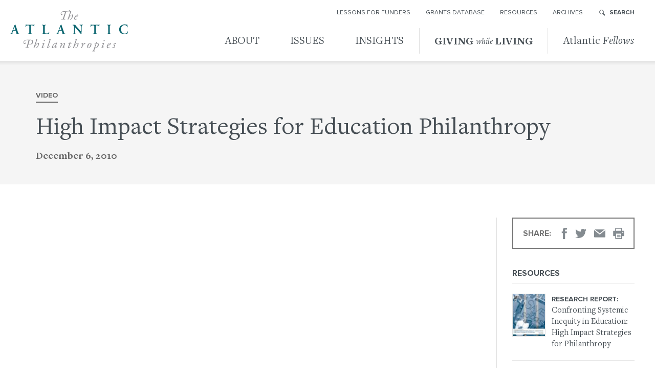

--- FILE ---
content_type: text/css
request_url: https://www.atlanticphilanthropies.org/wp-content/themes/atlantic/assets/styles/index.css?ver=1575581369
body_size: 17197
content:
.contact-form input[type="email"],.contact-form input[type="number"],.contact-form input[type="password"],.contact-form input[type="text"],.contact-form select,.contact-form textarea,.styled-select{background-color:#fff;border:1px solid #dfdfdf;border-radius:0;color:#464e54;font-family:Proxima Nova,Geneva,Tahoma,Verdana,sans-serif;font-size:16px;height:40px;transition:all 80ms ease}.contact-form input[aria-invalid="true"][type="email"],.contact-form input[aria-invalid="true"][type="number"],.contact-form input[aria-invalid="true"][type="password"],.contact-form input[aria-invalid="true"][type="text"],.contact-form select[aria-invalid="true"],.contact-form textarea[aria-invalid="true"],.styled-select[aria-invalid="true"]{border:2px solid #ca6044}.contact-form input[aria-invalid="true"]:focus[type="email"],.contact-form input[aria-invalid="true"]:focus[type="number"],.contact-form input[aria-invalid="true"]:focus[type="password"],.contact-form input[aria-invalid="true"]:focus[type="text"],.contact-form select[aria-invalid="true"]:focus,.contact-form textarea[aria-invalid="true"]:focus,.styled-select[aria-invalid="true"]:focus{border-color:#ca6044;box-shadow:0 0 8px rgba(202,96,68,.3);outline:1px solid #ca6044}.contact-form input:focus[type="email"],.contact-form input:focus[type="number"],.contact-form input:focus[type="password"],.contact-form input:focus[type="text"],.contact-form select:focus,.contact-form textarea:focus,.styled-select:focus{border-color:#007685;box-shadow:0 0 8px rgba(0,118,133,.3);outline:1px solid #007685}.contact-form input[type="email"],.contact-form input[type="number"],.contact-form input[type="password"],.contact-form input[type="text"],.contact-form textarea{font-size:20px;height:50px;font-family:Freight,Georgia,Times,Times New Roman,serif}.contact-form input[type="email"],.contact-form input[type="number"],.contact-form input[type="password"],.contact-form input[type="text"],.contact-form select,.styled-select{margin:0;padding:0 15px}.contact-form textarea{height:auto;padding:10px 15px;resize:vertical}@font-face{font-family:Freight;font-style:normal;font-weight:700;src:url(../fonts/Freight_Bold.eot);src:url(../fonts/Freight_Bold.eot?#iefix) format("embedded-opentype"),url(../fonts/Freight_Bold.woff2) format("woff2"),url(../fonts/Freight_Bold.woff) format("woff"),url(../fonts/Freight_Bold.ttf) format("truetype")}@font-face{font-family:Freight;font-style:italic;font-weight:400;src:url(../fonts/Freight_Book_Italic.eot);src:url(../fonts/Freight_Book_Italic.eot?#iefix) format("embedded-opentype"),url(../fonts/Freight_Book_Italic.woff2) format("woff2"),url(../fonts/Freight_Book_Italic.woff) format("woff"),url(../fonts/Freight_Book_Italic.ttf) format("truetype")}@font-face{font-family:Freight;font-style:normal;font-weight:400;src:url(../fonts/Freight_Book.eot);src:url(../fonts/Freight_Book.eot?#iefix) format("embedded-opentype"),url(../fonts/Freight_Book.woff2) format("woff2"),url(../fonts/Freight_Book.woff) format("woff"),url(../fonts/Freight_Book.ttf) format("truetype")}@font-face{font-family:Proxima Nova;font-style:normal;font-weight:700;src:url(../fonts/ProximaNova_Bold.eot);src:url(../fonts/ProximaNova_Bold.eot?#iefix) format("embedded-opentype"),url(../fonts/ProximaNova_Bold.woff2) format("woff2"),url(../fonts/ProximaNova_Bold.woff) format("woff"),url(../fonts/ProximaNova_Bold.ttf) format("truetype")}@font-face{font-family:Proxima Nova;font-style:normal;font-weight:400;src:url(../fonts/ProximaNova_Regular.eot);src:url(../fonts/ProximaNova_Regular.eot?#iefix) format("embedded-opentype"),url(../fonts/ProximaNova_Regular.woff2) format("woff2"),url(../fonts/ProximaNova_Regular.woff) format("woff"),url(../fonts/ProximaNova_Regular.ttf) format("truetype")}a,abbr,acronym,address,applet,article,aside,audio,b,big,blockquote,body,canvas,caption,center,cite,code,dd,del,details,dfn,div,dl,dt,em,embed,fieldset,figcaption,figure,footer,form,h1,h2,h3,h4,h5,h6,header,hgroup,html,i,iframe,img,ins,kbd,label,legend,li,mark,menu,nav,object,ol,output,p,pre,q,ruby,s,samp,section,small,span,strike,strong,sub,summary,sup,table,tbody,td,tfoot,th,thead,time,tr,tt,u,ul,var,video{margin:0;padding:0;border:0;font-size:100%;font:inherit;vertical-align:baseline}article,aside,details,figcaption,figure,footer,header,hgroup,menu,nav,section{display:block}body{line-height:1}ol,ul{list-style:none}blockquote,q{quotes:none}blockquote:after,blockquote:before,q:after,q:before{content:"";content:none}table{border-collapse:collapse;border-spacing:0}.sr-only,.sr-skip-link{width:1px;height:1px;border:0;clip:rect(0,0,0,0);margin:-1px;overflow:hidden;padding:0;position:absolute}.sr-only-focusable:active,.sr-only-focusable:focus,.sr-skip-link:active,.sr-skip-link:focus{width:auto;height:auto;clip:auto;margin:0;overflow:visible}.sr-skip-link{background-color:#000;color:#fff;display:block;font-weight:700;padding:20px;position:absolute;z-index:9999}[data-focuser] *:not(.a11y-focuser):focus{outline:none!important}[data-whatintent="keyboard"] .a11y-focuser{height:0;outline:5px solid orange;pointer-events:none;position:absolute;visibility:hidden;width:0;z-index:1000}[data-whatintent="keyboard"] .a11y-focuser.-focus{visibility:visible}.-left{float:left}.-right{float:right}.-text-centered{text-align:center}.-responsive{height:auto;width:100%}*,*::after,*::before{box-sizing:border-box}a{-webkit-text-decoration-skip:ink;text-decoration-skip-ink:auto}main a{color:#007685;font-weight:700;text-decoration:none;transition:color .2s}main a:focus,main a:hover{text-decoration:underline}a:active{background-color:transparent}abbr{cursor:help}body{-webkit-font-smoothing:antialiased;-moz-osx-font-smoothing:grayscale;background-color:#fff;color:#464e54;font-family:Freight,Georgia,Times,Times New Roman,serif;font-size:18px}button,input[type="submit"],label{cursor:pointer}div[tabindex="-1"],form[tabindex="-1"],main[tabindex="-1"]{outline:none}em{font-style:italic}img{-ms-interpolation-mode:bicubic;image-rendering:optimizeQuality}pre{font-family:monospace}strong{font-weight:700}.heading{line-height:1.2}.heading + *{margin-top:10px}.heading.-border{border-bottom:1px solid #e3e3e3}.heading.-xxlarge{font-size:30px;margin-bottom:.3em}.heading.-xlarge{font-family:Freight,Georgia,Times,Times New Roman,serif;font-size:30px;font-weight:400}.heading.-xlarge + *{margin-top:20px}.heading.-xlarge a{font-weight:400}.heading.-xlarge.-bold{font-weight:700}.heading.-xlarge.-nomargin + *{margin-top:0}.heading.-xlarge.-slimmargin + *{margin-top:10px}.heading.-xlarge.-alternate{font-size:24px}.heading.-xlarge.-alternate2{font-size:26px}.heading.-large{font-family:Proxima Nova,Geneva,Tahoma,Verdana,sans-serif;font-size:20px;font-weight:700}.heading.-large.-alternate{font-family:Freight,Georgia,Times,Times New Roman,serif}.heading.-medium{font-family:Proxima Nova,Geneva,Tahoma,Verdana,sans-serif;font-size:18px;font-weight:700;text-transform:uppercase}.heading.-medium.-alternate{text-transform:none}.heading.-small{font-family:Freight,Georgia,Times,Times New Roman,serif;font-size:20px;font-weight:700}.heading.-xsmall{color:#555c62;font-family:Proxima Nova,Geneva,Tahoma,Verdana,sans-serif;font-size:14px;font-weight:700;text-transform:uppercase}.heading-highlight{color:#ca6044}.sub-heading{color:#757575;font-family:Proxima Nova,Geneva,Tahoma,Verdana,sans-serif;font-size:16px;font-weight:700;text-transform:uppercase}.plaintext,.wysiwyg{line-height:1.6}.plaintext::after,.wysiwyg::after{clear:both;content:"";display:table}.plaintext * + *,.wysiwyg * + *{margin-top:30px}.plaintext .sr-only + *,.plaintext .sr-skip-link + *,.wysiwyg .sr-only + *,.wysiwyg .sr-skip-link + *{margin-top:0}.plaintext .sr-only,.plaintext .sr-skip-link,.plaintext br,.wysiwyg .sr-only,.wysiwyg .sr-skip-link,.wysiwyg br{margin:0}.plaintext .-less-margin + *,.wysiwyg .-less-margin + *{margin-top:20px}.-margin--bottom{margin-bottom:30px}.-margin--top{margin-top:30px}.wysiwyg blockquote{color:#ca6044;font-family:Proxima Nova,Geneva,Tahoma,Verdana,sans-serif;font-size:26px;line-height:1.3;margin-left:20px;margin-right:20px}.wysiwyg blockquote a{color:#ca6044}.wysiwyg blockquote.alignleft,.wysiwyg blockquote.alignright,.wysiwyg h1,.wysiwyg h2,.wysiwyg h3,.wysiwyg h4{line-height:1.2}.wysiwyg h1 + *,.wysiwyg h2 + *,.wysiwyg h3 + *,.wysiwyg h4 + *{margin-top:10px}.wysiwyg h1.-border,.wysiwyg h2.-border,.wysiwyg h3.-border,.wysiwyg h4.-border{border-bottom:1px solid #e3e3e3}.wysiwyg h1 + blockquote,.wysiwyg h2 + blockquote,.wysiwyg h3 + blockquote,.wysiwyg h4 + blockquote{margin-top:20px}.wysiwyg h1 + .lead,.wysiwyg h1 + ol,.wysiwyg h1 + ul,.wysiwyg h2 + .lead,.wysiwyg h2 + ol,.wysiwyg h2 + ul,.wysiwyg h3 + .lead,.wysiwyg h3 + ol,.wysiwyg h3 + ul,.wysiwyg h4 + .lead,.wysiwyg h4 + ol,.wysiwyg h4 + ul{margin-top:10px}.wysiwyg h1{font-family:Freight,Georgia,Times,Times New Roman,serif;font-size:30px;font-weight:400}.wysiwyg h1 + *{margin-top:20px}.wysiwyg h1 a{font-weight:400}.wysiwyg h1.-bold{font-weight:700}.wysiwyg h1.-nomargin + *{margin-top:0}.wysiwyg h1.-slimmargin + *{margin-top:10px}.wysiwyg h1.-alternate{font-size:24px}.wysiwyg h1.-alternate2{font-size:26px}.wysiwyg h2{font-family:Proxima Nova,Geneva,Tahoma,Verdana,sans-serif;font-size:20px;font-weight:700}.wysiwyg h2.-alternate{font-family:Freight,Georgia,Times,Times New Roman,serif;font-size:14px;text-transform:uppercase}.wysiwyg h2.-alternate + p{margin-top:5px}.wysiwyg h3{font-family:Proxima Nova,Geneva,Tahoma,Verdana,sans-serif;font-size:18px;font-weight:700;text-transform:uppercase}.wysiwyg h3.-alternate{text-transform:none;font-size:14px}.wysiwyg h3.-alternate + p{margin-top:5px}.wysiwyg h3 + ol,.wysiwyg h3 + ul{border-top:1px solid #e0e0e0;padding-top:10px}.wysiwyg h4{font-family:Freight,Georgia,Times,Times New Roman,serif;font-size:20px;font-weight:700}.wysiwyg hr{border:none;border-top:1px solid #848b90;height:0;margin:30px 0;width:30px}.wysiwyg hr.-centered{margin:15px auto}.wysiwyg hr.-full{border-color:#e3e3e3;width:100%}.wysiwyg img{border:0;height:auto;max-width:100%;vertical-align:middle}.wysiwyg img + h1,.wysiwyg img + h2,.wysiwyg img + h3,.wysiwyg img + h4{margin-top:45px}.wysiwyg ol,.wysiwyg ul{padding-left:24px}.wysiwyg ol + h1,.wysiwyg ol + h2,.wysiwyg ol + h3,.wysiwyg ol + h4,.wysiwyg ul + h1,.wysiwyg ul + h2,.wysiwyg ul + h3,.wysiwyg ul + h4{margin-top:40px}.wysiwyg ol + h1.-halfmargin,.wysiwyg ol + h2.-halfmargin,.wysiwyg ol + h3.-halfmargin,.wysiwyg ol + h4.-halfmargin,.wysiwyg ul + h1.-halfmargin,.wysiwyg ul + h2.-halfmargin,.wysiwyg ul + h3.-halfmargin,.wysiwyg ul + h4.-halfmargin{margin-top:20px}.wysiwyg ol li,.wysiwyg ul li{position:relative}.wysiwyg ol li + li,.wysiwyg ul li + li{margin-top:10px}.wysiwyg ol li::before,.wysiwyg ul li::before{left:-24px;position:absolute;width:20px}.wysiwyg ol.list-unstyled,.wysiwyg ul.list-unstyled{padding-left:0}.wysiwyg ol.list-unstyled li::before,.wysiwyg ul.list-unstyled li::before{display:none}.wysiwyg ol.-separators,.wysiwyg ul.-separators{border-top:1px solid #e0e0e0;margin-top:10px;padding-top:10px}.wysiwyg ol.-separators h2,.wysiwyg ol.-separators h3,.wysiwyg ol.-separators h4,.wysiwyg ul.-separators h2,.wysiwyg ul.-separators h3,.wysiwyg ul.-separators h4{margin-top:-.2em}.wysiwyg ol.-separators li,.wysiwyg ul.-separators li{border-bottom:1px solid #e0e0e0;padding:20px 0}.wysiwyg ol li{counter-increment:list;list-style-type:none}.wysiwyg ol li::before{color:#ca6044;content:counter(list) ".";text-align:left;top:0}.wysiwyg ul li::before{background-color:#007685;border-radius:50%;content:"";display:block;height:4px;top:.6em;width:4px}.wysiwyg p + h1,.wysiwyg p + h2,.wysiwyg p + h3,.wysiwyg p + h4{margin-top:40px}.wysiwyg p + h1.-halfmargin,.wysiwyg p + h2.-halfmargin,.wysiwyg p + h3.-halfmargin,.wysiwyg p + h4.-halfmargin{margin-top:20px}.wysiwyg small{display:inline-block;font-size:14px;line-height:1.6}.wysiwyg .bordered-link{border-bottom:2px solid #007685;font-family:Proxima Nova,Geneva,Tahoma,Verdana,sans-serif;font-size:16px;padding-bottom:5px;text-transform:uppercase}.wysiwyg .bordered-link:focus,.wysiwyg .bordered-link:hover{text-decoration:none}.wysiwyg .list-unstyled{list-style:none;margin:0;padding:0}.wysiwyg .list-unstyled li{margin:0}.plaintext .alignleft,.plaintext .alignright,.wysiwyg .alignleft,.wysiwyg .alignright{margin-bottom:30px;margin-top:.5em}.plaintext .aligncenter,.wysiwyg .aligncenter{display:block;margin:2.5em auto;max-width:100%}.plaintext .aligncenter img,.wysiwyg .aligncenter img{height:auto;width:100%}.plaintext .wp-caption .aligncenter,.wysiwyg .wp-caption .aligncenter{margin-bottom:0}.-summary{margin-left:-15px;margin-right:-15px;margin-top:50px;padding:15px}.lead{font-family:Proxima Nova,Geneva,Tahoma,Verdana,sans-serif;line-height:1.2}.fancy-lead{font-family:Freight,Georgia,Times,Times New Roman,serif}.-deemphasize{color:#464e54;font-size:12px}.divider{border:none;border-top:1px solid #848b90;height:0;margin:30px 0;width:30px}.divider.-centered{margin:15px auto}.divider.-full{border-color:#e3e3e3;width:100%}[class*="callout--"]{line-height:1.2}[class*="callout--"] small{display:inline-block;line-height:1.3}.callout--xlarge{font-size:60px}.callout--large{font-size:36px}.callout--medium{font-size:24px}.callout__list-item a{display:block}.callout__list-item a:focus,.callout__list-item a:hover{text-decoration:none}.callout__list-item a:focus h2,.callout__list-item a:focus h3,.callout__list-item a:focus h4,.callout__list-item a:hover h2,.callout__list-item a:hover h3,.callout__list-item a:hover h4{text-decoration:underline}.callout__list-item h2,.callout__list-item h3,.callout__list-item h4{font-family:Freight,Georgia,Times,Times New Roman,serif;font-size:36px;text-transform:none}.callout__list-item small{color:#464e54;display:block;margin-top:10px}.callout-list,.callout__list-item small{font-family:Proxima Nova,Geneva,Tahoma,Verdana,sans-serif;text-transform:uppercase}.callout-list{font-size:15px}.callout-list a{display:block;padding:10px;text-align:center}.callout-list li{border-top:1px solid #e3e3e3;margin:0}.callout-list li:first-child{border:none}.wp-caption{line-height:0;margin-bottom:1em;margin-top:0}.wp-caption + h1,.wp-caption + h2,.wp-caption + h3,.wp-caption + h4{margin-top:40px}.wp-caption + h1.-halfmargin,.wp-caption + h2.-halfmargin,.wp-caption + h3.-halfmargin,.wp-caption + h4.-halfmargin{margin-top:20px}.wp-caption + h1,.wp-caption + h2,.wp-caption + h3,.wp-caption + h4{margin-top:45px}.wp-caption.aligncenter{margin-bottom:2.5em;margin-top:2.5em}.wp-caption.alignleft,.wp-caption.alignright{margin-top:30px}.wp-caption.alignleft img,.wp-caption.alignright img{height:auto;width:100%}.wp-caption.-nomargin--bottom{margin-bottom:0}.fluid-width-video-caption,.wp-caption-text{border:1px solid #e0e0e0;font-size:16px;font-style:italic;line-height:1.4;margin:0;padding:10px 12px}.fluid-width-video-caption strong,.wp-caption-text strong{font-family:Proxima Nova,Geneva,Tahoma,Verdana,sans-serif;font-size:14px;text-transform:uppercase}.fluid-width-video-caption.-video-caption,.wp-caption-text.-video-caption{border:none;font-style:normal;padding-left:0;padding-right:0;padding-top:20px}picture + h1,picture + h2,picture + h3,picture + h4{margin-top:45px}picture img{margin-top:0!important}img + h1,img + h2,img + h3,img + h4{margin-top:45px}img.-border{border:1px solid #e0e0e0}.atlp-image-wrapper{line-height:0}.atlp-image-wrapper + h1,.atlp-image-wrapper + h2,.atlp-image-wrapper + h3,.atlp-image-wrapper + h4{margin-top:45px}.atlp-image-wrapper.left{float:left}.atlp-image-wrapper.right{float:right}.atlp-image-wrapper img{height:auto;width:100%}.fluid-width-video-wrapper{clear:both;position:relative;width:100%}.fluid-width-video-wrapper + h1,.fluid-width-video-wrapper + h2,.fluid-width-video-wrapper + h3,.fluid-width-video-wrapper + h4{margin-top:40px}.fluid-width-video-wrapper + h1.-halfmargin,.fluid-width-video-wrapper + h2.-halfmargin,.fluid-width-video-wrapper + h3.-halfmargin,.fluid-width-video-wrapper + h4.-halfmargin{margin-top:20px}.fluid-width-video-wrapper + h1,.fluid-width-video-wrapper + h2,.fluid-width-video-wrapper + h3,.fluid-width-video-wrapper + h4{margin-top:45px}.wp-caption .fluid-width-video-wrapper{margin-bottom:0}.fluid-width-video{height:0;line-height:0;padding:0;position:relative;width:100%}.fluid-width-video embed,.fluid-width-video iframe,.fluid-width-video object{height:100%;left:0;position:absolute;top:0;width:100%}.wysiwyg__meta{border-top:1px solid #e3e3e3;clear:both;font-size:16px;margin-top:40px;padding-top:40px}.wysiwyg__meta h3{font-size:14px}.wysiwyg__meta h3 + p{margin-top:10px}.wysiwyg__meta p + h3{margin-top:30px}.hero-404{background-image:url(../images/templates/404/404-xxs.jpg)}.site-footer{background:#fff;color:#666;padding:40px 0;position:relative;z-index:10}.site-footer__menu{font-size:0;line-height:1;margin-bottom:15px;text-align:center}.site-footer__menu a{color:#666;display:inline-block;padding:15px;text-decoration:none}.site-footer__menu a:focus,.site-footer__menu a:hover{color:#007685;text-decoration:underline}.site-footer__menu li{display:inline-block}.site-footer__main-menu{display:none}.site-footer__social-menu a{padding:0}.site-footer__social-menu li{margin-left:35px}.site-footer__social-menu li:first-child{margin:0}.site-footer__sub-menu{border-bottom:1px solid #e0e0e0;border-top:1px solid #e0e0e0;font-family:Proxima Nova,Geneva,Tahoma,Verdana,sans-serif}.site-footer__sub-menu,.site-footer__sub-menu a{display:block;padding:10px 0}.site-footer__sub-menu li{display:block;font-size:15px}.site-footer__copyright{font-size:15px}.button,.site-footer__copyright{font-family:Proxima Nova,Geneva,Tahoma,Verdana,sans-serif;text-align:center}.button{-webkit-appearance:none;-moz-appearance:none;appearance:none;border:none;display:inline-block;font-size:16px;font-weight:700;line-height:1.3;margin:0;padding:15px 15px 11px;text-transform:uppercase;transition:all .2s ease;width:100%}.button,.button:focus,.button:hover{text-decoration:none}.button.-auto{min-width:0;width:auto}.button.-fluid{min-width:0;width:100%}.button.-primary{-webkit-font-smoothing:antialiased;-moz-osx-font-smoothing:grayscale;background-color:#bf5336;color:#fff}.button.-primary:focus,.button.-primary:hover{background-color:#ab4a30;color:#fff}.button.-secondary{-webkit-font-smoothing:antialiased;-moz-osx-font-smoothing:grayscale;background-color:#007685;color:#fff}.button.-secondary:focus,.button.-secondary:hover{background-color:#005b66;color:#fff}.button.-tertiary{background-color:transparent;border:2px solid #007685;color:#007685}.button.-tertiary.-reversed{border-color:#fff;color:#fff}.button.-tertiary.-reversed:focus,.button.-tertiary.-reversed:hover{background-color:hsla(0,0%,100%,.2);border-color:transparent;color:#fff}.button.-tertiary:focus,.button.-tertiary:hover{background-color:#007685;color:#fff}.button.-slim{padding-bottom:11px;padding-top:15px}.button.-shadow{box-shadow:0 3px 6px rgba(0,0,0,.2)}.button.-shadow:focus,.button.-shadow:hover{box-shadow:0 8px 14px rgba(0,0,0,.2)}.button.-sophisticated{background-color:#fff;color:#464e54;font-family:Freight,Georgia,Times,Times New Roman,serif;font-size:20px;font-weight:400;text-transform:none}.button.-sophisticated:focus,.button.-sophisticated:hover{color:#007685}.button.-sophisticated.-stacked span{font-family:Proxima Nova,Geneva,Tahoma,Verdana,sans-serif;margin:0}.button.-stacked span{display:block;font-size:14px;margin-top:10px}.button.-tab{border:2px solid #007685;margin:0 -1px -1px 0;padding:15px 15px 11px;width:100%}.button + .button{margin-top:20px}.styled-checkbox{width:1px;height:1px;border:0;clip:rect(0,0,0,0);margin:-1px;overflow:hidden;padding:0;position:absolute}.styled-checkbox:focus + label::before{outline:5px solid orange}[data-whatintent="mouse"] .styled-checkbox:focus + label::before,[data-whatintent="touch"] .styled-checkbox:focus + label::before{outline:none}.styled-checkbox:checked + label::before{background:#464e54 url(../images/icons/checkmark.svg) no-repeat 50% 50%;background-size:10px 10px;border-color:#272727;transition:border-color 50ms,background-color .2s 50ms,background-size .2s 50ms}.styled-checkbox + label{display:inline-block;padding-left:30px;padding-top:2px;position:relative}.styled-checkbox + label::before{background-color:#fff;background-position:50% 50%;background-repeat:no-repeat;background-size:15px 15px;border:1px solid #dfdfdf;content:"";display:inline-block;height:20px;left:0;position:absolute;top:0;transition:all 80ms ease;width:20px}.site-main{display:block}.site-nav{background-color:#fff;display:none;-ms-flex-positive:1;flex-grow:1;font-family:Freight;padding:0}.-mobile-nav--open .mobile-nav--ui-block{background-color:rgba(0,0,0,.4);bottom:0;display:block;left:0;position:fixed;right:0;top:0;z-index:90}.site-header{background-color:#fff;position:relative;z-index:100}.site-header::after{background:linear-gradient(180deg,rgba(0,0,0,.08),transparent);top:100%;content:"";display:block;height:8px;left:0;pointer-events:none;position:absolute;width:100%;z-index:100}.-mobile-nav--open .site-header::after{display:none}.site-header__inner{height:50px;margin:0 auto;max-width:1400px}.site-header__logo{background:url(../images/logo.svg) no-repeat 50%;background-size:contain;height:40px;left:20px;overflow:hidden;position:absolute;text-indent:100%;top:5px;white-space:nowrap;width:115px}.site-nav__toggle{-webkit-appearance:none;-moz-appearance:none;appearance:none;background-color:transparent;border:2px solid transparent;color:#007685;font-family:Proxima Nova;font-size:12px;font-weight:700;height:30px;margin:0;padding:0 24px 0 10px;position:absolute;right:11px;text-transform:uppercase;top:10px}.site-nav__toggle::after,.site-nav__toggle::before{border-color:#007685;border-style:solid;border-width:0 2px 2px 0;content:"";display:block;height:8px;position:absolute;right:9px;width:8px}.site-nav__toggle::before{display:none;top:13px;-ms-transform:rotate(225deg);transform:rotate(225deg)}.site-nav__toggle::after{top:7px;-ms-transform:rotate(45deg);transform:rotate(45deg)}.site-nav__toggle[aria-expanded="true"]{border-color:#007685}.site-nav__toggle[aria-expanded="true"]::after,.site-nav__toggle[aria-expanded="true"]::before{height:6px;right:10px;width:6px}.site-nav__toggle[aria-expanded="true"]::before{display:block}.site-nav__primary{list-style:none;margin:0;padding:0}.site-nav__primary__link{color:#007685;display:block;font-size:24px;font-weight:400;padding:16px 20px;position:relative;text-decoration:none}.site-nav__primary__link.-fellows em{font-style:normal}.site-nav__primary__link.-gwl strong{font-weight:400}.site-nav__primary__item.-utility .site-nav__primary__link{font-family:Proxima Nova,Geneva,Tahoma,Verdana,sans-serif;font-size:16px;padding:10px 20px;text-transform:uppercase}.site-nav__primary__item.-utility.-first{margin-top:8px;padding-top:20px;position:relative}.site-nav__primary__item.-utility.-first::before{content:"";display:block;position:absolute;background-color:#e0e0e0;height:1px;left:20px;right:20px;top:0}.site-nav__primary__item.-utility.-last{padding-bottom:5px}.utility-nav__search{display:-ms-flexbox;display:flex}.utility-nav__search--mobile-input,.utility-nav__search-input{-webkit-appearance:none;-moz-appearance:none;appearance:none;background-color:#f5f5f5;border:1px solid #e0e0e0;border-radius:0;font-family:Proxima Nova,Geneva,Tahoma,Verdana,sans-serif;margin:0;padding:0;width:0}.utility-nav__search-input{font-size:13px;opacity:0;transition:visibility 0s linear .3s,opacity .3s,width .3s;visibility:hidden;width:0}[data-open="true"] .utility-nav__search-input{opacity:1;padding:0 12px;transition:visibility 0s linear 0s,opacity .3s,width .3s;visibility:visible;width:320px}.utility-nav__search--mobile-input{font-size:16px;padding:0 12px;width:100%}.utility-nav__search--mobile__button,.utility-nav__search__button{-webkit-appearance:none;-moz-appearance:none;appearance:none;border:none;font-family:Proxima Nova,Geneva,Tahoma,Verdana,sans-serif;font-size:12px;font-weight:700;position:relative;text-transform:uppercase}.utility-nav__search__button{background-color:transparent;color:#464e54;line-height:30px;margin:0;padding:0 0 0 20px;transition:all .2s ease}.utility-nav__search__button::before{content:"";display:block;position:absolute;border:1px solid #464e54;border-radius:50%;height:9px;left:0;top:9px;width:9px}.utility-nav__search__button::after{content:"";display:block;position:absolute;background-color:#464e54;height:6px;left:8px;top:15px;-ms-transform:rotate(-45deg);transform:rotate(-45deg);width:2px}[data-open="true"] .utility-nav__search__button{background-color:#ca6044;color:#fff;margin-left:5px;padding:0 15px 0 35px}[data-open="true"] .utility-nav__search__button::before{border-color:#fff;left:15px}[data-open="true"] .utility-nav__search__button::after{background-color:#fff;left:23px}.utility-nav__search--mobile{display:-ms-flexbox;display:flex;padding:10px 20px 30px}.utility-nav__search--mobile__button{background-color:#ca6044;color:#fff;font-size:15px;line-height:38px;margin-left:10px;padding:2px 20px 0}.site-nav__secondary{background-color:#f5f5f5;border-bottom:1px solid #e0e0e0;border-top:1px solid #e0e0e0;display:none;padding:20px}.-secondary-open--mobile .site-nav__secondary{display:block}.site-nav__secondary__list{list-style:none;margin:0;padding:0}.site-nav__secondary__link{color:#007685;font-size:18px;text-decoration:none}.site-nav__secondary__link__arrow{visibility:hidden}.site-nav__tertiary{list-style:none;margin:0;padding:0}.site-nav__tertiary a{color:#007685;font-family:Proxima Nova,Geneva,Tahoma,Verdana,sans-serif;font-size:14px;text-decoration:none}.site-nav__secondary__features{display:-ms-flexbox;display:flex;padding:25px 0 0}.site-nav__secondary__feature{color:#007685;display:block;font-size:16px;max-width:570px;text-decoration:none;width:100%}.features--2 .site-nav__secondary__feature{max-width:275px;width:calc(50% - 10px)}.site-nav__secondary__feature:focus,.site-nav__secondary__feature:hover{text-decoration:underline}.site-nav__secondary__feature + .site-nav__secondary__feature{margin-left:20px}.site-nav__secondary__feature figure{line-height:0;margin:0;padding:0}.site-nav__secondary__feature figcaption{display:block;line-height:1.2;margin-top:12px}.site-nav__secondary__feature img{height:auto;width:100%}.site-utility{background-color:#fff;display:none;font-family:Proxima Nova;height:40px;padding-top:10px;position:relative;z-index:100}.utility-nav{-ms-flex-align:center;align-items:center;color:#fff;display:-ms-flexbox;display:flex;font-size:10px;height:30px;-ms-flex-pack:end;justify-content:flex-end;list-style:none;margin:0 auto;max-width:1440px;padding:0}.utility-nav__item + .utility-nav__item{margin-left:20px}.utility-nav__link{color:#464e54;display:inline-block;line-height:30px;text-decoration:none;text-transform:uppercase}.utility-nav__link:focus,.utility-nav__link:hover{text-decoration:underline}.no-flexbox .button-grid::after{clear:both;content:"";display:table}.button-grid__item{margin-top:10px}.button-grid__item:first-child{margin:0}.button-grid__item .button,.grid__row .-button{display:block}.hero::after{clear:both;content:"";display:table}.hero__jump{bottom:35px;display:block;height:40px;left:50%;margin-left:-20px;position:absolute;width:40px;z-index:6}.hero__jump:focus{outline-color:#fff}.hero__jump svg{height:40px;width:40px}.hero-split__heading,.hero__heading{font-size:36px;line-height:1.1;position:relative;text-transform:uppercase;width:100%;z-index:6}.-fullscreen .hero-split__heading,.-fullscreen .hero__heading{font-size:40px}.-lowercase.hero-split__heading,.hero__heading.-lowercase{font-size:40px;text-transform:none}.hero-split__heading + .hero-split__subheading,.hero-split__heading + .hero__subheading,.hero__heading + .hero-split__subheading,.hero__heading + .hero__subheading{font-size:15px;font-weight:400;line-height:1.2;margin:10px 0 0}.hero-split__subheading,.hero__subheading{display:block;font-family:Proxima Nova,Geneva,Tahoma,Verdana,sans-serif;font-size:16px;font-weight:700;margin-bottom:10px;position:relative;text-transform:uppercase;z-index:6}.-lowercase.hero-split__subheading,.hero__subheading.-lowercase{text-transform:none}.hero.-image{background-color:#272727;height:140px;position:relative;width:100%}.hero.-image.-fullscreen{height:calc(100vh - 50px);max-height:1000px;min-height:400px}.no-flexbox .hero.-image{display:table}.hero.-image::after{background-color:rgba(0,0,0,.1);content:"";display:block;height:100%;left:0;position:absolute;top:0;width:100%;z-index:3}.hero-image__background,.hero-image__placeholder{background-position:50% 50%;background-repeat:no-repeat;background-size:cover;bottom:0;left:0;position:absolute;top:0;width:100%}.hero-image__placeholder{z-index:2}.hero-image__background{transition:opacity .4s linear;z-index:3}.hero-image__background[data-is="loading"]{opacity:0;z-index:1}.hero-image__content{-ms-flex-align:center;align-items:center;bottom:0;color:#fff;display:-ms-flexbox;display:flex;left:0;padding:0 15px;position:absolute;text-align:center;text-shadow:0 0 6px rgba(0,0,0,.5);top:0;width:100%;z-index:4}.no-flexbox .hero-image__content{display:table-cell;height:100%;position:static;vertical-align:middle}.hero-image__content.-bottom{padding-bottom:90px}.hero-image__content.-bottom::after{background-image:url(../images/hero__shadow.png);background-position:0 100%;background-repeat:repeat-x;bottom:0;content:"";display:block;left:0;position:absolute;top:0;width:100%;z-index:5}.hero.-footer{background-position:50% 50%;background-repeat:no-repeat;background-size:cover;color:#fff;font-family:Proxima Nova,Geneva,Tahoma,Verdana,sans-serif;padding:45px 0;position:relative}.hero.-footer h1,.hero.-footer h2,.hero.-footer h3,.hero.-footer h4,.hero.-footer p{position:relative;z-index:6}.hero.-footer h1 + *,.hero.-footer h2 + *,.hero.-footer h3 + *,.hero.-footer h4 + *,.hero.-footer p + *{margin-top:20px}.hero.-footer::after{background-color:rgba(0,0,0,.5);content:"";display:block;height:100%;left:0;position:absolute;top:0;width:100%;z-index:5}.hero.-footer a{color:#fff;position:relative;z-index:6}.cssgradients .hero.-footer a:focus,.cssgradients .hero.-footer a:hover{text-decoration:none}.hero-footer__title{border-bottom:2px solid #fff;display:inline-block;font-size:16px;font-weight:700;text-transform:uppercase}.hero-footer__link{font-size:12px;text-transform:uppercase}.hero-footer__link svg{height:40px;width:auto}.hero-footer__wrapper-link{display:block}.hero.-text{background-color:#f5f5f5}.hero__main{padding:80px 0 50px;position:relative}.hero-text__heading{font-family:Freight,Georgia,Times,Times New Roman,serif;font-size:30px;font-weight:400;line-height:1.3}.hero-text__heading + *{margin-top:20px}.hero-text__heading a{font-weight:400}.hero-text__heading.-bold{font-weight:700}.hero-text__heading.-nomargin + *{margin-top:0}.hero-text__heading.-slimmargin + *{margin-top:10px}.hero-text__heading.-alternate{font-size:24px}.hero-text__heading.-alternate2{font-size:26px}.hero-text__tag{border-bottom:2px solid #666;color:#666;display:block;font-family:Proxima Nova,Geneva,Tahoma,Verdana,sans-serif;font-size:14px;font-weight:700;left:0;line-height:14px;margin:0!important;padding-bottom:5px;position:absolute;text-transform:uppercase;top:40px}a.hero-text__tag{border-color:#007685;color:#007685;transition:all .2s ease}a.hero-text__tag:focus,a.hero-text__tag:hover{border-width:4px;text-decoration:none}.hero-text__attribution{color:#666;line-height:1.4;margin-top:10px}.hero-text__attribution time{font-weight:700}.hero-text__attribution__source{display:inline-block;font-family:Proxima Nova,Geneva,Tahoma,Verdana,sans-serif;font-size:14px;margin-left:10px;text-transform:uppercase}.hero__aside{-ms-flex-align:center;align-items:center;display:-ms-flexbox;display:flex;-ms-flex-pack:center;justify-content:center;padding:0 0 30px}.no-flexbox .hero__aside{text-align:center;vertical-align:middle!important}.hero__aside--download,.hero__aside--link{display:inline-block;font-family:Proxima Nova,Geneva,Tahoma,Verdana,sans-serif;font-size:16px;font-weight:700;text-align:center;text-transform:uppercase;white-space:nowrap}.hero__aside--download img{box-shadow:3px 3px 8px rgba(0,0,0,.25);height:auto;margin-bottom:10px;width:50%}.hero__aside--link{border:2px solid #007685;box-sizing:border-box;line-height:1;padding:16px 0 14px;width:270px}.hero.-split{background-color:#fff;background-position:50% 100%;background-size:contain;padding-bottom:54.7142%}.hero-split__content{font-size:14px;padding-bottom:30px;padding-top:30px;position:relative;text-align:center;width:50%;z-index:5}.hero-split__content * + *{margin-top:20px}.hero-split__heading{color:#ca6044}.hero-split__heading + .hero-split__subheading{font-weight:700}.hero-split__subheading{color:#ca6044}.resource-aside__heading{font-family:Proxima Nova,Geneva,Tahoma,Verdana,sans-serif;font-size:16px;font-weight:700;margin-bottom:10px;text-transform:uppercase}.resource-aside{font-family:Freight,Georgia,Times,Times New Roman,serif;font-size:16px;line-height:1.375}.resource-aside a{color:#464e54;display:block;font-weight:400;padding:20px 0}.resource-aside a:focus,.resource-aside a:hover{color:#007685;text-decoration:none}.resource-aside h2,.resource-aside h3,.resource-aside h4{margin-top:0}.resource-aside .resource-aside__title{display:inline;font-family:Proxima Nova,Geneva,Tahoma,Verdana,sans-serif;font-size:14px;font-weight:700;text-transform:uppercase}.resource-aside img{border:1px solid #e0e0e0}.resource-aside .resource-aside--collection,.resource-aside .resource-aside--insight,.resource-aside .resource-aside--report,.resource-aside .resource-aside--text,.resource-aside .resource-aside--video{border-top:1px solid #e0e0e0}.resource-aside + .resource-aside__heading{margin-top:30px}.resource-aside--insight a,.resource-aside--report a{padding-left:77px}.resource-aside--insight a::after,.resource-aside--report a::after{clear:both;content:"";display:table}.resource-aside--insight img,.resource-aside--report img{float:left;height:auto;margin-left:-77px;width:65px}.resource-aside--text .resource-aside__title{display:block}.resource-aside--video:focus .resource-aside--video-thumbnail:after,.resource-aside--video:hover .resource-aside--video-thumbnail:after{-ms-transform:scale(1.1);transform:scale(1.1)}.resource-aside--video img{height:auto;width:100%}.resource-aside--collection-thumbnail,.resource-aside--video-thumbnail{background-position:50% 50%;background-repeat:no-repeat;background-size:cover;border:1px solid #e0e0e0;display:block;height:0;margin-bottom:12px;padding-bottom:56.25%;position:relative}.resource-aside--video-thumbnail::after{background-image:url(../images/icons/icon--video.svg);background-position:50% 50%;background-repeat:no-repeat;content:"";display:block;height:50px;left:50%;margin:-25px 0 0 -25px;position:absolute;top:50%;transition:all .2s ease;width:50px}.no-svg .resource-aside--video-thumbnail::after{background-image:url(../images/icons/icon--video.png)}.resource-aside__inner-text{color:#fff;font-family:Proxima Nova,Geneva,Tahoma,Verdana,sans-serif;font-weight:700;padding-left:20px;padding-right:20px;position:absolute;text-align:center;text-transform:uppercase;top:50%;-ms-transform:translateY(-50%);transform:translateY(-50%);width:100%;z-index:2}.resource-aside__view-more{border-top:1px solid #e0e0e0}.resource-aside__view-more a{display:block;font-family:Proxima Nova,Geneva,Tahoma,Verdana,sans-serif;font-size:14px;padding:20px 0;text-transform:uppercase}.visible-lg,.visible-md,.visible-sm,.visible-xl,.visible-xs,.visible-xxl{display:none}.wrapper{box-sizing:content-box;margin:0 auto}.wrapper.-column-wrapper::after{clear:both;content:"";display:table}.wrapper__hero{height:auto;width:100%}.-emphasis,.-summary{background-color:#f5f5f5}.-dark{background-color:#0d3c60}.-border-box{box-sizing:border-box}.-border--bottom{border-bottom:1px solid #e0e0e0}.-border--top{border-top:1px solid #e0e0e0}.-semi-contained{max-width:1400px}.-contained{max-width:1200px}.-readable{max-width:1000px}.-readable-narrow{max-width:800px}.-padded{padding-left:15px;padding-right:15px}.-padded-none--top{padding-top:0!important}.-padded-none--top::before{clear:both;content:"";display:table}.-padded-xs--bottom{padding-bottom:10px}.-padded-sm--bottom{padding-bottom:15px}.-padded--bottom,.-padded-lg--bottom{padding-bottom:30px}.-padded-xs--top{padding-top:10px}.-padded-sm--top{padding-top:15px}.-padded--top{padding-top:30px}.hero + .-padded--top{padding-top:40px}.-padded-lg--top,.-padded-xl--top{padding-top:30px}.-padded-xl--bottom{padding-bottom:30px}.column__main{margin:0;padding-bottom:40px}.column__aside.-border{border-top:1px solid #dfdfdf}.column__aside.-padded{padding:40px 0 30px}.achievements-list{text-align:left}.achievements-list__item{padding-left:50.4px;border-top:1px solid #e3e3e3;counter-increment:list;font-size:24px;font-style:italic;line-height:1.4;list-style-type:none;margin:0;padding-top:25px;padding-bottom:25px;position:relative}.achievements-list_long .achievements-list__item{font-size:18px;font-style:normal;line-height:1.5;padding-left:34px}.-large .achievements-list__item{padding-top:40px;padding-bottom:40px}.achievements-list__item:first-child{border:none}.achievements-list__item::before{font-size:16.8px;height:33.6px;line-height:34.6px;width:33.6px;border:1px solid #ca6044;border-radius:50%;color:#ca6044;content:counter(list);font-family:Proxima Nova,Geneva,Tahoma,Verdana,sans-serif;font-size:16px;font-style:normal;left:0;padding-left:1px;position:absolute;text-align:center;top:25px}.achievements-list_long .achievements-list__item::before{border:none;font-size:12px;font-weight:700;line-height:27px;padding:0;width:0}.-large .achievements-list__item::before{font-size:16.8px;height:33.6px;line-height:34.6px;width:33.6px;top:40px}.callout-block__image{background-position:50% 50%;background-repeat:no-repeat;background-size:cover;height:0;padding-bottom:100%}.callout-block__text{padding-left:30px;padding-right:30px;text-align:center}.callout-quote{color:#ca6044;font-family:Proxima Nova,Geneva,Tahoma,Verdana,sans-serif;font-size:25px;line-height:1.3;padding-top:30px;position:relative}.callout-quote::before{background-color:#ca6044;content:"";display:block;height:3px;left:50%;margin-left:-50px;position:absolute;top:0;width:100px}.callout-quote__attribution{font-size:16px;font-weight:700;margin-top:20px;text-transform:uppercase}.callout-quote__attribution::before{content:"-"}.cards{margin:0 -15px}.cards::after{clear:both;content:"";display:table}.-pull-bottom .cards{margin-bottom:-30px}.no-flexbox .cards{margin:0 auto;max-width:800px}.card a{color:#464e54;display:block;font-family:Freight,Georgia,Times,Times New Roman,serif;font-size:16px;line-height:0;position:relative;transition:all .2s ease}.card a::before{background-color:rgba(0,0,0,.3);content:"";display:block;height:100%;left:0;position:absolute;top:0;width:100%;z-index:1}.card img{height:auto;width:100%}.card p{display:none}.card.-generic a::before{background:#216d7a url(../images/card--generic--sm.jpg) no-repeat 50% 50%;background-size:cover;content:"";display:block;height:0;padding-bottom:100%;position:static;width:100%}.card__heading{font-size:20px;font-family:Proxima Nova,Geneva,Tahoma,Verdana,sans-serif;font-weight:700;left:0;line-height:1.2;margin:0;padding:0 10px;position:absolute;top:50%;-ms-transform:translateY(-50%);transform:translateY(-50%);width:100%;z-index:2}.-generic .card__heading,.card__heading{color:#fff;text-align:center}.card__heading.-big-stat{font-size:40px;text-align:center}.card__learn-more{border-top:2px solid #eee}.card__learn-more .text{color:#216d7a;display:block;font-weight:700;font-family:Proxima Nova,Geneva,Tahoma,Verdana,sans-serif;font-size:16px;line-height:20px;margin-top:10px;text-align:center;text-decoration:none;text-transform:uppercase;white-space:nowrap}.card__tags{border-top:1px solid #dfdfdf;font-size:14px;padding-top:1em}.no-flexbox .card__tags{border:none}.carousel{padding-bottom:74px;position:relative}.carousel__controls{bottom:0;left:50%;position:absolute;-ms-transform:translateX(-50%);transform:translateX(-50%)}.carousel__controls a{display:block;height:34px;position:relative;width:34px}.carousel__controls a[data-selected="true"]::before{background-color:#007685}.carousel__controls a::before{border:2px solid #007685;border-radius:50%;content:"";display:block;height:14px;left:50%;margin:-7px 0 0 -7px;position:absolute;top:50%;transition:all .2s ease;width:14px}.carousel__controls li,.carousel__controls ul{display:inline-block;float:left}.carousel__controls--next,.carousel__controls--prev{-webkit-appearance:none;-moz-appearance:none;appearance:none;background-color:transparent;background-position:50% 50%;background-repeat:no-repeat;border:none;display:none;float:left;height:34px;width:34px}.carousel__controls--prev{background-image:url(../images/icons/arrow2__prev.png)}.carousel__controls--next{background-image:url(../images/icons/arrow2__next.png)}.contact-block{background-color:#0d3c60;color:#fff;font-size:16px}.contact-block__heading{border-bottom:1px solid hsla(0,0%,100%,.2);padding-bottom:8px}.contact-block__heading + .contact-block__list{margin-top:0!important}.contact-block__list::after{clear:both;content:"";display:table}.contact-item{margin-top:30px}.contact-item a{color:#a4e4ff;font-weight:400}.contact-item p{margin-top:5px}.contact-item__heading{font-size:20px}.contact-item__links{margin-top:8px}.contact-item__links::after{clear:both;content:"";display:table}.contact-item__links li{float:left}.contact-item__links li + li::before{content:"|";display:inline-block;margin:0 8px}.contact-form select,.styled-select{-webkit-appearance:none;-moz-appearance:none;appearance:none;background:#fff url(../images/icons/custom-select__arrow.png) no-repeat;background-position:calc(100% - 10px) 50%;font-family:Proxima Nova,Geneva,Tahoma,Verdana,sans-serif;font-size:16px;line-height:40px;padding:0 30px 0 15px}.contact-form select::-ms-expand,.styled-select::-ms-expand{display:none}.contact-form select{font-family:Freight,Georgia,Times,Times New Roman,serif;font-size:20px;height:50px}.fat-list__item{line-height:1.3}.fat-list__item a{display:inline-block;font-weight:400}.fat-list__item + .fat-list__item{border-top:1px solid #dfdfdf;margin-top:15px;padding-top:15px}.fat-list__heading{display:inline;font-size:24px}.fat-list__tags{color:#666;font-family:Proxima Nova,Geneva,Tahoma,Verdana,sans-serif;font-size:16px}.featured-report{text-align:center}.featured-report[aria-hidden]{display:none}.featured-report p{line-height:1.5}.featured-report p + p{margin-top:20px}.featured-report__image img{box-shadow:0 0 10px rgba(0,0,0,.15);height:auto;max-width:270px;width:100%}.featured-report__heading{font-size:28px;line-height:1.2;margin:0 0 20px;padding-top:20px}.global-search{height:45px;margin:10px 15px 15px;position:relative}.global-search button{-webkit-appearance:none;-moz-appearance:none;appearance:none;border:none;height:45px;line-height:45px;margin:0;overflow:hidden;padding:0;position:absolute;right:0;text-align:left;text-indent:45px;top:0;white-space:nowrap;width:45px}.global-search input[type="search"],.global-search input[type="text"]{-webkit-appearance:none;-moz-appearance:none;appearance:none;background-color:#f5f5f5;border:1px solid #e0e0e0;font-family:Freight,Georgia,Times,Times New Roman,serif;font-size:16px;height:45px;padding:0 45px 0 15px;position:relative;width:100%}.global-search input[type="search"]::-webkit-search-cancel-button,.global-search input[type="text"]::-webkit-search-cancel-button{display:none}.global-search input[type="search"]::-webkit-input-placeholder,.global-search input[type="text"]::-webkit-input-placeholder{color:#f5f5f5;font-style:italic}.global-search input[type="search"]:-moz-placeholder,.global-search input[type="search"]::-moz-placeholder,.global-search input[type="text"]:-moz-placeholder,.global-search input[type="text"]::-moz-placeholder{color:#f5f5f5;font-style:italic}.global-search input[type="search"]:-ms-input-placeholder,.global-search input[type="text"]:-ms-input-placeholder{color:#f5f5f5;font-style:italic}.grant-list__item{border-top:1px solid #e0e0e0;margin:0;padding:20px 0}.grant-list__item::after{clear:both;content:"";display:table}.grant-list__item:last-child{padding-bottom:0}.grant-list__thumbnail{display:block;margin-bottom:20px;width:100%}.grant-list__thumbnail.-video:focus,.grant-list__thumbnail.-video:hover{text-decoration:none}.grant-list__thumbnail.-video:focus .grant-list__image::after,.grant-list__thumbnail.-video:hover .grant-list__image::after{-ms-transform:scale(1.1);transform:scale(1.1)}.grant-list__thumbnail.-video .grant-list__image{margin-bottom:12px;position:relative}.grant-list__thumbnail.-video .grant-list__image::after{background-image:url(../images/icons/icon--video.svg);background-position:50% 50%;background-repeat:no-repeat;content:"";display:block;height:50px;left:50%;margin:-25px 0 0 -25px;position:absolute;top:50%;transition:all .2s ease;width:50px}.no-svg .grant-list__thumbnail.-video .grant-list__image::after{background-image:url(../images/icons/icon--video.png)}.grant-list__caption{color:#464e54;display:block;font-size:14px;line-height:1.4;margin:0}.grant-list__caption strong{font-family:Proxima Nova,Geneva,Tahoma,Verdana,sans-serif;text-transform:uppercase}.grant-list__image{background:#e3e3e3 no-repeat 50% 50%;background-size:cover;border:1px solid #e0e0e0;display:block;height:0;padding-bottom:56.25%;width:100%}.grant-list__heading{color:#007685;margin:0}.grant-list__heading + .grant-list__summary{margin-top:10px}.grant-list__links{font-family:Proxima Nova,Geneva,Tahoma,Verdana,sans-serif;font-size:14px;margin:20px 0 0;text-transform:uppercase}.grant-list__links::after{clear:both;content:"";display:table}.grant-list__links li{float:left;margin:0}.grant-list__links li + li{margin-left:19px;position:relative}.grant-list__links li + li::before{background-color:#757575;content:"";display:block;height:10px;left:-10px;margin-top:-5px;position:absolute;top:50%;width:1px}.icon-grid__item{font-size:18px}.icon-grid__item img{margin-bottom:-10px}.icon-grid__heading + p{margin-top:10px}.large-list{font-size:24px}.large-list a{font-weight:400}.large-list__item{margin-top:15px}.map{margin-bottom:40px;margin-top:50px}.media-grid__item{font-family:Proxima Nova,Geneva,Tahoma,Verdana,sans-serif}.media-grid__item a{display:block}.media-grid__item a:focus,.media-grid__item a:hover{text-decoration:none}.media-grid__item a:focus .media-grid__heading,.media-grid__item a:hover .media-grid__heading{text-decoration:underline}.media-grid__item a:focus .media-grid__image img,.media-grid__item a:hover .media-grid__image img{-ms-transform:scale(1.05);transform:scale(1.05)}.media-grid__item strong{display:block;font-family:Proxima Nova,Geneva,Tahoma,Verdana,sans-serif;font-size:60px;line-height:1;margin:30px 0 6px}.media-grid__item.-serif p{line-height:24px;font-family:Freight,Georgia,Times,Times New Roman,serif;font-size:18px}.media-grid__image{border-radius:50%;display:inline-block;line-height:0;margin:0 30px;overflow:hidden;position:relative;transform:translateZ(0)}.media-grid__image img{height:auto;transition:all 1s ease-in-out;width:100%}.media-grid__image svg{height:70px;left:50%;margin:-35px 0 0 -35px;position:absolute;top:50%;width:70px}.media-grid__heading{font-size:20px;font-weight:400;line-height:1.4;margin:0 auto;max-width:300px}.media-grid__tag{color:#464e54;font-size:12px;margin:5px 0 0;text-transform:uppercase}.media-grid__cta{font-size:14px;margin:12px 0 0;text-transform:uppercase}.micro-story{background-position:50% 50%;background-repeat:no-repeat;background-size:cover;color:#fff;display:block;margin-top:20px;padding:30px 0;position:relative}.micro-story::after{content:"";background-color:rgba(0,0,0,.4);display:block;height:100%;left:0;position:absolute;top:0;width:100%;z-index:1}.micro-story__heading{font-size:26px;font-weight:400;line-height:1.2;margin:0;padding:0 20%;position:relative;text-align:center;z-index:2}.more-link{font-family:Proxima Nova,Geneva,Tahoma,Verdana,sans-serif;font-size:14px;position:relative;text-transform:uppercase;top:-10px}.photo-tiles{margin:0 auto;max-width:570px}.photo-tile{line-height:0;margin:0 0 20px;overflow:hidden}.photo-tile.-single{margin:0;padding:0;width:100%}.photo-tile a{color:#464e54;display:block;font-weight:400;position:relative;text-align:center}.photo-tile a:focus .photo-tile__aligner,.photo-tile a:hover .photo-tile__aligner{background-color:rgba(0,0,0,.3)}.photo-tile img{height:auto;width:100%}.photo-tile__aligner{-ms-flex-align:center;align-items:center;background-color:rgba(0,0,0,.3);display:-ms-flexbox;display:flex;height:100%;-ms-flex-pack:center;justify-content:center;left:0;position:absolute;top:0;transition:all .2s ease;width:100%}.no-flexbox .photo-tile__aligner{display:block}.photo-tile__content{line-height:1.2;padding:0 20px}[data-whatintent="keyboard"] .photo-tile__content{transition:none}.no-flexbox .photo-tile__content{left:50%;position:absolute;top:50%;-ms-transform:translateX(-50%) translateY(-50%);transform:translateX(-50%) translateY(-50%)}.-morecontent .photo-tile__content{height:80px;padding:0}.photo-tile__heading{color:#fff;font-family:Proxima Nova,Geneva,Tahoma,Verdana,sans-serif;font-size:20px;font-weight:700;text-align:center;text-transform:uppercase}.-morecontent .photo-tile__heading{line-height:83px;overflow:hidden;text-overflow:ellipsis;white-space:nowrap}.photo-tile__blurb{display:block;font-size:16px;line-height:1.4;opacity:0;padding:0 5%;text-align:left;visibility:hidden}.button.photo-tile__button{margin:2em auto 0;opacity:0;visibility:hidden}[data-whatintent="keyboard"] .button.photo-tile__button{display:none!important}[data-js="read-more"][aria-hidden="true"]{display:none}[data-readmore="trigger"]{-webkit-appearance:none;-moz-appearance:none;appearance:none;background:transparent;border:none;color:#007685;font-family:Freight,Georgia,Times,Times New Roman,serif;font-size:20px;margin:30px 0 0;padding:0 16px 0 0;position:relative}[data-readmore="trigger"]:focus,[data-readmore="trigger"]:hover{text-decoration:underline}[data-readmore="trigger"]::after{background-image:url(../images/icons/collapsible-trigger--expand.png);content:"";display:block;height:6px;margin-top:-3px;position:absolute;right:0;top:50%;width:10px}[data-readmore="trigger"][aria-expanded="true"]{width:1px;height:1px;border:0;clip:rect(0,0,0,0);margin:-1px;overflow:hidden;padding:0;position:absolute}.remembrances{line-height:1.5;margin:0 auto 30px;max-width:1000px;position:relative}.remembrances-comment{background:#fff;border-bottom:2px solid #dcdcdc;display:inline-block;margin-bottom:20px;padding:30px;position:relative;width:100%}.remembrances-comment__text{font-family:Freight,Georgia,Times,Times New Roman,serif;font-size:16px;margin-bottom:18px}.remembrances-comment__text p{margin-bottom:1em}.remembrances-comment__text p:last-child{margin-bottom:0}.remembrances-comment__subject{font-family:Freight,Georgia,Times,Times New Roman,serif;font-size:32px;line-height:1.25;margin-bottom:8px}.remembrances-comment__attribution{font-family:Proxima Nova,Geneva,Tahoma,Verdana,sans-serif;font-size:12px;font-weight:700;margin-top:18px;text-transform:uppercase}.remembrance-content{background:#fff;display:-ms-flexbox;display:flex;-ms-flex-direction:column;flex-direction:column}.remembrance-content__image{background-position:100% 50%;background-repeat:no-repeat;background-size:cover}.remembrance-content__content{background-position:60% 50%;background-repeat:no-repeat;background-size:cover;padding:30px 40% 30px 30px;width:100%}.remembrance-content__content .wysiwyg{font-size:16px}.remembrance-content__content .wysiwyg h2,.remembrance-content__content .wysiwyg h3{font-family:Freight,Georgia,Times,Times New Roman,serif;font-size:40px;font-weight:100;line-height:1.25}.remembrance-content__content .wysiwyg h2 strong,.remembrance-content__content .wysiwyg h3 strong{display:block;font-size:28px;font-weight:400}.case-study-list,.results-list{list-style:none;margin:0;padding:0}.case-study-list.-border-bottom,.results-list.-border-bottom{border-bottom:1px solid #e0e0e0}.case-study-list.-border-top,.result,.results-list.-border-top{border-top:1px solid #e0e0e0}.result{margin:0}.result:first-child{border-top:none}.result__wrapper{color:#464e54;display:block;font-size:16px;font-weight:400;line-height:1.5;padding-bottom:20px;padding-top:20px;position:relative;text-decoration:none}.result__wrapper img{border:1px solid #e0e0e0;height:auto;width:75px}.result__wrapper picture{display:none}a.result__wrapper .result__heading{color:#007685;font-family:Freight,Georgia,Times,Times New Roman,serif;font-weight:400;text-transform:none}a.result__wrapper:focus,a.result__wrapper:hover{text-decoration:none}a.result__wrapper:focus .result__heading,a.result__wrapper:hover .result__heading{text-decoration:underline}.result__author-date,.result__details,.result__main p{font-family:Proxima Nova,Geneva,Tahoma,Verdana,sans-serif;font-size:14px;line-height:1.6;margin:0}.result__main p + p{margin-top:10px}.result__heading{font-size:20px;font-weight:400;line-height:1.2;margin:0}.result__pipe{color:#e0e0e0}.-emphasis .result__pipe,.-summary .result__pipe{color:#464e54}.result__blurb,.result__blurb p + p{margin-top:10px}.case-study-list{margin-top:20px}.case-study-list__result{border-top:1px solid #e0e0e0;color:#464e54;font-size:18px;line-height:1.3;margin:0;padding-bottom:20px;padding-top:20px}.case-study-list__result::after{clear:both;content:"";display:table}.case-study-list__result:last-child{padding-bottom:0}.case-study-list__image{height:auto;margin-bottom:20px;max-width:270px}.case-study-list__heading{font-size:24px;margin:0}.case-study-list__sub-heading{font-family:Proxima Nova,Geneva,Tahoma,Verdana,sans-serif;font-size:16px;font-weight:700;margin:0}.case-study-list__heading + .case-study-list__blurb,.case-study-list__sub-heading + .case-study-list__blurb{margin:.8em 0 0}.share{font-size:0}.share__heading{color:#757575;display:inline-block;font-family:Proxima Nova,Geneva,Tahoma,Verdana,sans-serif;font-weight:700;height:22px;text-transform:uppercase}.share__heading,.wysiwyg .share__heading{font-size:16px;line-height:24px}.share__list{display:inline}.wysiwyg .share__list{border:none;margin:0;padding:0}.share__item{display:inline-block;padding:0 0 0 15px;vertical-align:top}.wysiwyg .share__item{margin:0}.wysiwyg .share__item::before{display:none}.share__item button{-webkit-appearance:none;-moz-appearance:none;appearance:none;background:transparent;border:none;margin:0;padding:0}.share__item .svg-icon--facebook{margin-right:-5px}.stat-box{font-family:Proxima Nova,Geneva,Tahoma,Verdana,sans-serif;line-height:0}.stat-box__stat{margin:0;font-size:20px;font-weight:700;line-height:1.4;padding:5%;position:relative;text-align:center}.stat-box__stat::before{background-color:#dfdfdf;bottom:0;content:"";display:block;height:1px;left:0;position:absolute;right:0}.stat-box__stat:last-child:before{display:none}.stat-box__stat strong{display:block;font-size:90px;line-height:1}.svg-icon{background-position:50% 50%;background-repeat:no-repeat;display:inline-block;height:22px;position:relative;width:22px}.svg-icon svg{height:100%;left:50%;margin:-11px 0 0 -11px!important;position:absolute;top:50%;width:100%}.svg-icon path,.svg-icon polygon{fill:#848b90;transition:all .2s ease}.no-svg .svg-icon--email{background-image:url(../images/icons/icon--email.png)}.svg-icon--email:focus path,.svg-icon--email:focus polygon,.svg-icon--email:hover path,.svg-icon--email:hover polygon{fill:#0f7684}.no-svg .svg-icon--facebook{background-image:url(../images/icons/icon--facebook.png)}.svg-icon--facebook:focus path,.svg-icon--facebook:focus polygon,.svg-icon--facebook:hover path,.svg-icon--facebook:hover polygon{fill:#3b5998}.no-svg .svg-icon--linkedin{background-image:url(../images/icons/icon--linkedin.png)}.svg-icon--linkedin:focus path,.svg-icon--linkedin:focus polygon,.svg-icon--linkedin:hover path,.svg-icon--linkedin:hover polygon{fill:#0077b5}.no-svg .svg-icon--print{background-image:url(../images/icons/icon--print.png)}.svg-icon--print:focus path,.svg-icon--print:focus polygon,.svg-icon--print:hover path,.svg-icon--print:hover polygon{fill:#0f7684}.no-svg .svg-icon--twitter{background-image:url(../images/icons/icon--twitter.png)}.svg-icon--twitter:focus path,.svg-icon--twitter:focus polygon,.svg-icon--twitter:hover path,.svg-icon--twitter:hover polygon{fill:#55acee}.no-svg .svg-icon--youtube{background-image:url(../images/icons/icon--youtube.png)}.svg-icon--youtube:focus path,.svg-icon--youtube:focus polygon,.svg-icon--youtube:hover path,.svg-icon--youtube:hover polygon{fill:#cd201f}.timeline__wrapper[aria-hidden="true"]{display:none}.timeline{font-family:Proxima Nova,Geneva,Tahoma,Verdana,sans-serif;margin-top:0;margin-right:auto;margin-left:auto;margin-top:30px;max-width:800px}.timeline__item{border-left:2px solid #ca6044;min-height:65px;margin-left:65px;margin-top:0!important;padding:0 0 10px 30px;position:relative}.timeline__item::after{clear:both;content:"";display:table}.timeline__item:last-child{border-color:transparent;min-height:0}.timeline__item::before{background-color:#fff;border:2px solid #ca6044;border-radius:50%;content:"";display:block;height:16px;left:-9px;position:absolute;top:0;width:16px}.-emphasis .timeline__item::before,.-summary .timeline__item::before{background-color:#f5f5f5}.timeline__title{font-size:14px;font-weight:700;left:-65px;line-height:18px;margin:0!important;padding-right:28px;position:absolute;text-align:right;top:0;width:65px}.timeline__description{font-family:Freight,Georgia,Times,Times New Roman,serif;font-size:18px;line-height:1.16667;margin:0!important;-ms-transform:translateY(-2px);transform:translateY(-2px)}.timeline__supplimentary{display:none;font-size:16px;line-height:1.5;margin:0!important}.video-modal{background-color:rgba(0,0,0,.8);height:100%;left:0;position:fixed;top:0;width:100%;z-index:10000}.video-wrapper{background-color:#000;left:50%;position:absolute;top:50%;transform:translate3d(-50%,-50%,0);transition:all 50ms}.video-wrapper iframe{height:100%;left:0;position:absolute;top:0;width:100%}.video-modal__close{-webkit-appearance:none;background-color:transparent;background-image:url(../images/icons/icon--close.svg);background-position:50% 50%;background-repeat:no-repeat;background-size:contain;border:none;height:24px;position:absolute;right:13px;top:13px;width:24px}.video-modal__close:focus{outline-color:#fff!important}.contact-form{background-color:#f5f5f5;margin-bottom:45px;padding:30px}.contact-form em{font-size:16px}.contact-form form{margin:0!important}.contact-form input,.contact-form select,.contact-form textarea{width:100%}.contact-form label{display:block;font-family:Proxima Nova,Geneva,Tahoma,Verdana,sans-serif;font-size:16px;font-weight:700;margin-bottom:5px;text-transform:uppercase}.contact-form p + p{margin-top:30px}.contact-form .asterisk{color:#bf1722;font-weight:700}.contact-form .privacy-consent{padding-left:30px;position:relative}.contact-form .privacy-consent .wpcf7-form-control-wrap{left:0;position:absolute;top:0}.contact-form .privacy-consent .wpcf7-form-control-wrap input[type="checkbox"]{-webkit-appearance:none;-moz-appearance:none;appearance:none;background-color:#fff;background-position:50% 50%;background-repeat:no-repeat;background-size:15px 15px;border:1px solid #dfdfdf;height:20px;margin:0;width:20px}.contact-form .privacy-consent .wpcf7-form-control-wrap input[type="checkbox"]:checked{background:#464e54 url(../images/icons/checkmark.svg) no-repeat 50% 50%;background-size:10px 10px;border-color:#272727;transition:border-color 50ms,background-color .2s 50ms,background-size .2s 50ms}.screen-reader-response[role="alert"]{border-bottom:1px solid #dfdfdf;color:#ca6044;font-weight:700;line-height:1.4;margin-bottom:30px;padding-bottom:30px}.screen-reader-response a{width:1px;height:1px;border:0;clip:rect(0,0,0,0);margin:-1px;overflow:hidden;padding:0;position:absolute}.screen-reader-response a:focus{width:auto;height:auto;clip:auto;margin:0;overflow:visible}.wpcf7-response-output{display:none}.wpcf7-not-valid-tip{color:#ca6044;display:block;font-family:Proxima Nova,Geneva,Tahoma,Verdana,sans-serif;font-size:14px;font-weight:700;margin-top:10px;text-transform:uppercase}.wpcf7-validation-errors{border-top:1px solid #dfdfdf;color:#ca6044;font-weight:700;margin-top:30px;padding-top:30px}.contact-wysiwyg{font-size:18px;line-height:1.35}.contact-wysiwyg h2,.contact-wysiwyg h3{font-size:16px}@media (min-width:480px){.button.-wide{min-width:420px}.button{min-width:280px;width:auto}.button + .button{margin-left:20px;margin-top:0}.resource-aside a{padding-right:20%}}@media (min-width:600px) and (max-width:719px){.visible-xs{display:block}.hidden-xs{display:none}.hidden-xs + *{margin-top:0}}@media (min-width:600px){.heading.-xxlarge{font-size:25px}.heading.-xlarge,.wysiwyg h1{font-size:36px}.hero-404{background-image:url(../images/templates/404/404-xs.jpg)}.hero-split__heading,.hero__heading{font-size:38px}.-fullscreen .hero-split__heading,.-fullscreen .hero__heading{font-size:50px}.-lowercase.hero-split__heading,.hero__heading.-lowercase{font-size:46px}.hero-split__heading + .hero-split__subheading,.hero-split__heading + .hero__subheading,.hero__heading + .hero-split__subheading,.hero__heading + .hero__subheading{font-size:18px}.no-flexbox .hero-image__content.-bottom{vertical-align:bottom}.hero-image__content.-bottom{-ms-flex-align:end;align-items:flex-end}.hero-text__heading{font-size:36px}.hero.-split{background-position:50% 50%;background-size:cover;height:0;position:relative}.hero-split__aligner{-ms-flex-align:center;align-items:center;bottom:0;display:-ms-flexbox;display:flex;-ms-flex-pack:center;justify-content:center;left:0;position:absolute;top:50px}.hero-split__content{padding-bottom:0;padding-top:0;width:70%}.resource-aside a{padding-right:30%}.-padded-lg--bottom{padding-bottom:35px}.-padded-lg--top{padding-top:35px}.-padded-xl--top{padding-top:39px}.-padded-xl--bottom{padding-bottom:39px}.callout-block{display:-ms-flexbox;display:flex;margin:0 auto;max-width:1460px;position:relative}.no-flexbox .callout-block{display:table}.callout-block.-contained{max-width:1260px}.callout-block__split{width:50%}.no-flexbox .callout-block__split{display:table-cell}.callout-block__image{height:auto;padding-bottom:0}.callout-block__text{text-align:left;width:50%}.-pull-bottom .cards{margin-bottom:0}.cards{margin:0 0 0 -30px}.card,.cards{display:-ms-flexbox;display:flex;-ms-flex-wrap:wrap;flex-wrap:wrap}.card{padding:0 0 60px 30px;width:50%}.no-flexbox .card{border-top:1px solid #e0e0e0;display:block;float:none;padding:0;width:100%}.no-flexbox .card:first-child{border:none}.card a::before{display:none}.card a{background-color:#fff;box-shadow:0 0 10px rgba(0,0,0,.2);-ms-flex:1;flex:1;font-weight:400;min-height:80px;padding:0 0 20px}.no-flexbox .card a{box-shadow:none;-ms-flex:none;flex:none;padding:30px 0}.no-flexbox .card a::after{clear:both;content:"";display:table}.card a:focus,.card a:hover{box-shadow:0 0 24px rgba(0,0,0,.2);text-decoration:none}.no-flexbox .card a:focus,.no-flexbox .card a:hover{box-shadow:none}.no-flexbox .card a:focus .card__heading,.no-flexbox .card a:hover .card__heading{text-decoration:underline}.no-flexbox .card img{float:left;margin:0 30px 0 0;width:50%}.card p{display:block;line-height:1.5;margin:0 20px}.card p + p{margin-top:1em}.card.-generic a{-ms-flex-align:center;align-items:center;background:#216d7a url(../images/card--generic.jpg) no-repeat 50% 50%;background-size:cover;color:#fff;display:-ms-flexbox;display:flex;font-family:Proxima Nova,Geneva,Tahoma,Verdana,sans-serif;font-size:20px;font-weight:700;-ms-flex-pack:center;justify-content:center;padding:0;text-align:center;text-transform:uppercase}.card.-generic a::before{display:none}.card__heading{color:#464e54;margin:20px 0 10px;padding:0 20px;position:static;text-align:left;-ms-transform:none;transform:none}.-generic .card__heading{margin:0}.carousel__controls--next,.carousel__controls--prev{display:block}.contact-item{float:left;width:50%}.micro-story{height:0;line-height:0;margin:0;padding:0 0 25%}.micro-story__heading{left:0;top:50%;-ms-transform:translateY(-50%);transform:translateY(-50%);position:absolute}.photo-tile__aligner{background-color:transparent}.photo-tile__content{background-color:#fff;padding:30px 10px 26px;transition:all .2s .2s;width:60%}.photo-tile__heading{color:#464e54}.stat-box{display:table;width:100%}.stat-box__stat{display:table-cell;vertical-align:middle;padding:7% 3%}.stat-box__stat:only-of-type{width:100%}.stat-box__stat:nth-last-child(2):first-child,.stat-box__stat:nth-last-child(2):first-child ~ .stat-box__stat{width:50%}.stat-box__stat:nth-last-child(3):first-child,.stat-box__stat:nth-last-child(3):first-child ~ .stat-box__stat{width:33.33333%}.stat-box__stat:nth-last-child(4):first-child,.stat-box__stat:nth-last-child(4):first-child ~ .stat-box__stat{width:25%}.stat-box__stat{font-size:16px}.stat-box__stat::before{bottom:0;height:auto;left:auto;right:0;top:0;width:1px}.stat-box__stat strong{font-size:60px}.timeline{margin-top:35px}.timeline__description{font-size:20px}}@media (min-width:720px){.heading.-xxlarge{font-size:30px}.heading.-xlarge.-alternate{font-size:26px}.heading.-xlarge.-alternate2{font-size:30px}.heading.-xlarge{font-size:40px}.heading.-large{font-size:22px}.wysiwyg blockquote.alignleft,.wysiwyg blockquote.alignright{margin-bottom:25px;margin-top:0;width:40%}.wysiwyg blockquote{font-size:30px}.wysiwyg h1.-alternate{font-size:26px}.wysiwyg h1.-alternate2{font-size:30px}.wysiwyg h1{font-size:40px}.wysiwyg h2{font-size:22px}.plaintext .alignleft,.wysiwyg .alignleft{display:inline;float:left;margin-left:0;margin-right:1em}.plaintext .alignright,.wysiwyg .alignright{display:inline;float:right;margin-left:1em;right:0}.-intro{font-size:24px}.-summary{margin-left:-30px;margin-right:-30px;padding:50px 30px}.lead{font-size:24px}.fancy-lead{font-size:30px}.atlp-image-wrapper.left,.atlp-image-wrapper.right{margin-bottom:15px;margin-top:25px}.hero-404{background-image:url(../images/templates/404/404-sm.jpg)}.button.-sophisticated{padding:16px 15px}.button{padding:26px 30px 24px}.utility-nav{font-size:12px}.button-grid{display:-ms-flexbox;display:flex;-ms-flex-wrap:wrap;flex-wrap:wrap;margin-left:-30px}.button-grid::after{clear:both;content:"";display:table}.button-grid__item{display:-ms-flexbox;display:flex;-ms-flex-wrap:wrap;flex-wrap:wrap;margin:0;padding:30px 0 0 30px;width:33.33333%}.no-flexbox .button-grid__item{float:left}.button-grid__item:nth-child(-n+3){padding-top:0}.button-grid__item:nth-last-child(1):first-child{margin-left:33.33333%}.button-grid__item:nth-last-child(1):first-child,.button-grid__item:nth-last-child(1):first-child ~ li{padding-top:0}.button-grid__item:nth-last-child(2):first-child{margin-left:16.66667%}.button-grid__item:nth-last-child(2):first-child,.button-grid__item:nth-last-child(2):first-child ~ li{padding-top:0}.-x2 .button-grid__item{padding-top:30px;width:50%}.-x2 .button-grid__item:first-child{margin-left:0}.-x2 .button-grid__item:nth-child(-n+2){padding-top:0}.-x1 .button-grid__item{padding-top:30px;width:50%}.-x1 .button-grid__item:first-child{margin-left:25%}.button-grid__item .button{-ms-flex-align:center;align-items:center;display:-ms-flexbox;display:flex;-ms-flex:1;flex:1;-ms-flex-pack:center;justify-content:center}.no-flexbox .button-grid__item .button{overflow:hidden;text-overflow:ellipsis;white-space:nowrap}.button-grid__item .button.-stacked{display:block}.hero__jump{bottom:55px}.hero-split__heading,.hero__heading{font-size:40px}.-fullscreen .hero-split__heading,.-fullscreen .hero__heading{font-size:60px}.-lowercase.hero-split__heading,.hero__heading.-lowercase{font-size:53px}.hero-split__heading + .hero-split__subheading,.hero-split__heading + .hero__subheading,.hero__heading + .hero-split__subheading,.hero__heading + .hero__subheading{font-size:21px}.hero-split__subheading,.hero__subheading{font-size:18px}.hero-image__content.-bottom{padding-bottom:130px}.hero-text__heading.-alternate{font-size:26px}.hero-text__heading.-alternate2{font-size:30px}.hero-text__heading{font-size:40px}.hero-split__content{font-size:16px}.resource-aside a{padding-right:40%}.-padded{padding-left:30px;padding-right:30px}.-padded-lg--bottom{padding-bottom:45px}.-padded-lg--top{padding-top:45px}.-padded-xl--top{padding-top:53px}.-padded-xl--bottom{padding-bottom:53px}.callout-quote{font-size:30px}.fat-list__heading{font-size:32px}.featured-report{-ms-flex-align:center;align-items:center;display:-ms-flexbox;display:flex;text-align:left}.featured-report__image,.featured-report__image img{width:270px}.featured-report__content{padding-left:50px;width:calc(100% - 270px)}.featured-report__heading{font-size:36px;padding-top:0}.grant-list__item{padding:40px 0 40px 325px}.grant-list__item:last-child{padding-bottom:0}.grant-list__thumbnail{float:left;margin-bottom:0;margin-left:-325px;width:270px}.grant-list__image{width:270px}.large-list{font-size:26px}.media-grid__item strong{font-size:72px}.media-grid__image{margin:0}.media-grid__image svg{height:100px;margin:-50px 0 0 -50px;width:100px}.media-grid__heading{font-weight:700}.micro-story__heading{font-size:30px}.remembrances{column-count:2;column-gap:40px}.remembrances-comment{margin-bottom:40px}.remembrance-content{-ms-flex-direction:row;flex-direction:row}.remembrance-content__image{background-position:80% 50%;width:44%}.remembrance-content__content{background-image:none!important;padding:30px;width:60%}.remembrance-content__content .wysiwyg h2,.remembrance-content__content .wysiwyg h3{font-size:48px}.remembrance-content__content .wysiwyg h2 strong,.remembrance-content__content .wysiwyg h3 strong{font-size:32px}.remembrance-content__content .wysiwyg{max-width:460px}.result__wrapper{-ms-flex-line-pack:center;align-content:center;-ms-flex-align:stretch;align-items:stretch;display:-ms-flexbox;display:flex;-ms-flex-direction:row;flex-direction:row;-ms-flex-pack:start;justify-content:flex-start;padding:40px 0}.result__details,.result__main{padding-right:20px}.stat-box__stat{font-size:18px}.stat-box__stat strong{font-size:70px}.timeline{margin-top:45px}.timeline__description{font-size:22px}}@media (min-width:720px) and (max-width:839px){.visible-sm{display:block}.hidden-sm{display:none}.hidden-sm + *{margin-top:0}.sm-hidden{display:none}.sm-width--1{width:8.33333%}.sm-offset--1{margin-left:8.33333%}.sm-width--2{width:16.66667%}.sm-offset--2{margin-left:16.66667%}.sm-width--3{width:25%}.sm-offset--3{margin-left:25%}.sm-width--4{width:33.33333%}.sm-offset--4{margin-left:33.33333%}.sm-width--5{width:41.66667%}.sm-offset--5{margin-left:41.66667%}.sm-width--6{width:50%}.sm-offset--6{margin-left:50%}.sm-width--7{width:58.33333%}.sm-offset--7{margin-left:58.33333%}.sm-width--8{width:66.66667%}.sm-offset--8{margin-left:66.66667%}.sm-width--9{width:75%}.sm-offset--9{margin-left:75%}.sm-width--10{width:83.33333%}.sm-offset--10{margin-left:83.33333%}.sm-width--11{width:91.66667%}.sm-offset--11{margin-left:91.66667%}.sm-width--12{width:100%}.sm-offset--12{margin-left:100%}}@media (min-width:840px){body{font-size:20px}.heading.-xxlarge{font-size:35px}.heading.-xlarge.-alternate{font-size:28px}.heading.-xlarge.-alternate2{font-size:34px}.heading.-xlarge{font-size:44px}.wysiwyg h1.-alternate{font-size:28px}.wysiwyg h1.-alternate2{font-size:34px}.wysiwyg h1{font-size:44px}.-deemphasize{font-size:14px}.callout-list{margin-bottom:-10px;margin-top:-10px}.callout-list li{border:none;display:inline-block}.hero-404{background-image:url(../images/templates/404/404-md.jpg)}.grid--1,.grid--2,.grid--3,.grid--4,.grid--5,.grid--6,.grid--7,.grid--8,.grid--9,.grid--10,.grid--11,.grid--12{display:block;float:left;margin:0;min-height:1px;padding-left:30px}.-wide-gutter .grid--1,.-wide-gutter .grid--2,.-wide-gutter .grid--3,.-wide-gutter .grid--4,.-wide-gutter .grid--5,.-wide-gutter .grid--6,.-wide-gutter .grid--7,.-wide-gutter .grid--8,.-wide-gutter .grid--9,.-wide-gutter .grid--10,.-wide-gutter .grid--11,.-wide-gutter .grid--12{padding-left:50px}.grid__row{margin-left:-30px}.grid__row::after{clear:both;content:"";display:table}.grid__row.-wide-gutter{margin-left:-50px}.grid--1{width:8.33333%}.grid--offset-1{margin-left:8.33333%}.grid--2{width:16.66667%}.grid--offset-2{margin-left:16.66667%}.grid--3{width:25%}.grid--offset-3{margin-left:25%}.grid--4{width:33.33333%}.grid--offset-4{margin-left:33.33333%}.grid--5{width:41.66667%}.grid--offset-5{margin-left:41.66667%}.grid--6{width:50%}.grid--offset-6{margin-left:50%}.grid--7{width:58.33333%}.grid--offset-7{margin-left:58.33333%}.grid--8{width:66.66667%}.grid--offset-8{margin-left:66.66667%}.grid--9{width:75%}.grid--offset-9{margin-left:75%}.grid--10{width:83.33333%}.grid--offset-10{margin-left:83.33333%}.grid--11{width:91.66667%}.grid--offset-11{margin-left:91.66667%}.grid--12{width:100%}.grid--offset-12{margin-left:100%}.hero-split__heading,.hero__heading{font-size:42px}.-fullscreen .hero-split__heading,.-fullscreen .hero__heading{font-size:70px}.-lowercase.hero-split__heading,.hero__heading.-lowercase{font-size:60px}.hero-split__heading + .hero-split__subheading,.hero-split__heading + .hero__subheading,.hero__heading + .hero-split__subheading,.hero__heading + .hero__subheading{font-size:24px}.hero-split__subheading,.hero__subheading{font-size:20px}.hero-image__content{padding-left:30px;padding-right:30px}.hero-text__heading.-alternate{font-size:28px}.hero-text__heading.-alternate2{font-size:34px}.hero-text__heading{font-size:44px}.resource-aside a{padding-right:50%}.-padded-xs--bottom{padding-bottom:15px}.-padded-sm--bottom{padding-bottom:30px}.-padded--bottom{padding-bottom:35px}.-padded-lg--bottom{padding-bottom:55px}.-padded-xs--top{padding-top:15px}.-padded-sm--top{padding-top:30px}.-padded--top{padding-top:35px}.hero + .-padded--top{padding-top:50px}.-padded-lg--top{padding-top:55px}.-padded-xl--top{padding-top:67px}.-padded-xl--bottom{padding-bottom:67px}.-large .achievements-list__item{padding-left:63px;font-size:30px}.-large .achievements-list__item::before{font-size:21px;height:42px;line-height:43px;width:42px}.callout-quote{font-size:35px}.callout-quote::before{height:6px}.callout-quote__attribution{font-size:20px}.card{width:33.33333%}.card__heading.-big-stat{font-size:62px}.contact-item{width:33.33333%}.contact-item__heading{font-size:22px}.fat-list__item + .fat-list__item{margin-top:30px;padding-top:30px}.fat-list__heading{font-size:40px}.grant-list__heading + .grant-list__summary{margin-top:10px}.large-list{font-size:28px}.large-list__item{margin-top:30px}.micro-story__heading{font-size:34px}.remembrances{column-gap:60px}.remembrances-comment{margin-bottom:60px}.remembrance-content__content{padding:90px 60px;width:56%}.result__wrapper{padding-bottom:40px;padding-top:40px}.-slim .result__wrapper{padding-bottom:20px;padding-top:20px}.case-study-list{margin-top:40px}.case-study-list__result{padding-bottom:40px;padding-top:40px}.stat-box__stat{font-size:20px}.stat-box__stat strong{font-size:80px}.timeline__wrapper{background-position:50% 100%;background-repeat:repeat-x;padding-bottom:300px}.timeline{margin-top:55px}.timeline__item{min-height:130px}.timeline__title{padding-right:38px}.timeline__description{font-size:24px}.timeline__description,.timeline__supplimentary{-ms-transform:translateY(-4px);transform:translateY(-4px)}.timeline__supplimentary{display:block}.contact-locations{box-sizing:content-box;display:-ms-flexbox;display:flex;-ms-flex-wrap:wrap;flex-wrap:wrap;margin-left:-30px}.contact-locations[data-count="1"]{margin-left:0}.contact-locations[data-count="1"] .contact-location{padding-left:0;width:100%}.contact-locations[data-count="2"] .contact-location{width:50%}.contact-location{padding-left:30px;width:33.33333%}}@media (min-width:840px) and (max-width:1079px){.md-hidden{display:none}.md-width--1{width:8.33333%}.md-offset--1{margin-left:8.33333%}.md-width--2{width:16.66667%}.md-offset--2{margin-left:16.66667%}.md-width--3{width:25%}.md-offset--3{margin-left:25%}.md-width--4{width:33.33333%}.md-offset--4{margin-left:33.33333%}.md-width--5{width:41.66667%}.md-offset--5{margin-left:41.66667%}.md-width--6{width:50%}.md-offset--6{margin-left:50%}.md-width--7{width:58.33333%}.md-offset--7{margin-left:58.33333%}.md-width--8{width:66.66667%}.md-offset--8{margin-left:66.66667%}.md-width--9{width:75%}.md-offset--9{margin-left:75%}.md-width--10{width:83.33333%}.md-offset--10{margin-left:83.33333%}.md-width--11{width:91.66667%}.md-offset--11{margin-left:91.66667%}.md-width--12{width:100%}.md-offset--12{margin-left:100%}}@media (min-width:840px) and (max-width:959px){.visible-md{display:block}.hidden-md{display:none}.hidden-md + *{margin-top:0}}@media (min-width:960px){.heading.-xxlarge{font-size:40px}.heading.-xlarge.-alternate{font-size:30px}.heading.-xlarge.-alternate2{font-size:36px}.heading.-xlarge{font-size:48px}.heading.-large{font-size:24px}.wysiwyg blockquote.alignleft,.wysiwyg blockquote.alignright{margin-bottom:26px}.wysiwyg blockquote.alignnone + *{margin-top:50px}.wysiwyg blockquote{font-size:36px;margin-left:40px;margin-right:40px}.wysiwyg h1 + blockquote.alignnone,.wysiwyg h2 + blockquote.alignnone,.wysiwyg h3 + blockquote.alignnone,.wysiwyg h4 + blockquote.alignnone{margin-top:50px}.wysiwyg h1.-alternate{font-size:30px}.wysiwyg h1.-alternate2{font-size:36px}.wysiwyg h1{font-size:48px}.wysiwyg h2{font-size:24px}.wysiwyg hr.-centered{margin:30px auto}.wysiwyg ol + blockquote.alignnone,.wysiwyg p + blockquote.alignnone,.wysiwyg ul + blockquote.alignnone{margin-top:50px}.-summary{margin-left:0;margin-right:0}.divider.-centered{margin:30px auto}.wp-caption + blockquote.alignnone{margin-top:50px}.atlp-image-wrapper.left,.atlp-image-wrapper.right{margin-bottom:16px;margin-top:26px}.fluid-width-video-wrapper + blockquote.alignnone{margin-top:50px}.hero-404{background-image:url(../images/templates/404/404-lg.jpg)}.site-footer__main-menu{display:block}.site-footer__main-menu a{padding:0}.site-footer__main-menu li{font-size:18px;margin:15px}.site-footer__sub-menu{border:none;margin-bottom:0;padding:0}.site-footer__sub-menu a{display:inline-block;padding:15px}.site-footer__sub-menu li{display:inline-block;font-size:12px;margin-left:1px;position:relative}.site-footer__sub-menu li:first-child{margin-left:0}.site-footer__sub-menu li:first-child::before{display:none}.site-footer__sub-menu li::before{background-color:#e0e0e0;content:"";display:block;height:8px;left:-1px;margin-top:-4px;position:absolute;top:50%;width:1px}.site-footer__copyright{font-size:12px}.site-nav{display:block;-webkit-font-smoothing:antialiased;-moz-osx-font-smoothing:grayscale;padding:0}.site-header{padding:0 20px}.site-header__inner{-ms-flex-align:center;align-items:center;display:-ms-flexbox;display:flex;height:80px}.site-header__logo{height:120px;left:20px;margin:0;top:-40px;width:230px}.site-nav__toggle{display:none}.site-nav__primary{display:-ms-flexbox;display:flex;-ms-flex-pack:end;justify-content:flex-end}.site-nav__primary__link{color:#464e54;font-size:18px;height:80px;line-height:80px;padding:2px 20px 0;text-transform:uppercase;transition:color .2s ease}.site-nav__primary__link::after{background-color:#007685;bottom:20px;content:"";display:block;height:1px;left:50%;position:absolute;transform:translate3d(-50%,0,0);transition:width .2s ease;width:0}.-secondary-open--mouse .site-nav__primary__link,.site-nav__primary__link.-current,.site-nav__primary__link:hover{color:#007685}.-secondary-open--mouse .site-nav__primary__link::after,.site-nav__primary__link.-current::after,.site-nav__primary__link:hover::after{width:20px}.site-nav__primary__link.-fellows em{font-style:italic}.site-nav__primary__link.-fellows{font-size:21px;text-transform:none}.site-nav__primary__link.-gwl strong{font-weight:700}.site-nav__primary__link.-gwl small{display:inline-block;font-size:16px;font-style:italic;font-weight:400;text-transform:lowercase;vertical-align:middle}.site-nav__primary__link.-gwl small::after,.site-nav__primary__link.-gwl small::before{background-color:#e0e0e0;content:"";display:block;height:50px;margin-top:-25px;position:absolute;top:50%;width:1px}.site-nav__primary__link.-gwl small::before{left:0}.site-nav__primary__link.-gwl small::after{right:0}.site-nav__primary__item.-primary-first .site-nav__primary__link{padding-left:10px}.site-nav__primary__item.-primary-last .site-nav__primary__link{padding-right:5px}.site-nav__primary__item.-utility{display:none}.utility-nav__search{margin-right:25px}.utility-nav__search--mobile{display:none}.site-nav__secondary{border:none;display:none;left:0;padding:0 20px;position:absolute;top:100%;width:100%;z-index:-1}.site-nav__secondary::after{background:linear-gradient(180deg,rgba(0,0,0,.08),transparent);top:100%;content:"";display:block;height:8px;left:0;pointer-events:none;position:absolute;width:100%;z-index:100}.-secondary-open--mouse .site-nav__secondary{display:block}.site-nav__secondary__inner{display:-ms-flexbox;display:flex;margin:0 auto;max-width:1400px;padding:0}.site-nav__secondary__list{background-color:#fff;display:-ms-flexbox;display:flex;-ms-flex-direction:column;flex-direction:column;position:relative;width:42%}.site-nav__secondary__list::after,.site-nav__secondary__list::before{background-color:#e0e0e0;bottom:0;content:"";display:block;position:absolute;top:0;width:1px;z-index:0}.site-nav__secondary__list::before{left:0}.site-nav__secondary__list::after{right:0}.-tertiary-well .site-nav__secondary__list{width:30%}.site-nav__secondary__item{position:relative}.site-nav__secondary__item::after,.site-nav__secondary__item::before{background-color:hsla(0,0%,100%,0);content:"";display:none;height:50px;position:absolute;right:0;width:50px}.site-nav__secondary__item::before{-webkit-clip-path:polygon(0 100%,100% 0,100% 100%);clip-path:polygon(0 100%,100% 0,100% 100%);top:-50px}.site-nav__secondary__item::after{bottom:-50px;-webkit-clip-path:polygon(0 0,100% 0,100% 100%);clip-path:polygon(0 0,100% 0,100% 100%)}.site-nav__secondary__item:first-child .site-nav__secondary__link{padding-top:25px}.site-nav__secondary__item.-tertiary-open--mouse{z-index:10}.site-nav__secondary__item.-tertiary-open--mouse::after,.site-nav__secondary__item.-tertiary-open--mouse::before{display:block}.site-nav__secondary__item.-tertiary-open--mouse:first-child::before,.site-nav__secondary__item.-tertiary-open--mouse:last-child::after{display:none}.site-nav__secondary__link{border-bottom:1px solid #e0e0e0;color:#464e54;display:block;font-size:24px;line-height:1;padding:20px 35px 20px 40px;transition:all .2s ease}.site-nav__secondary__link:focus,.site-nav__secondary__link:hover{color:#007685}.-tertiary-open--mouse .site-nav__secondary__link{background-color:#f5f5f5;color:#007685}.site-nav__secondary__link__arrow{padding-left:10px;visibility:visible}.site-nav__secondary__well{display:none;padding:25px 40px}.-tertiary-well .site-nav__secondary__well{display:block;width:24%}.site-nav__secondary__well > :first-child{margin-top:0}.site-nav__secondary__well > :last-child{margin-bottom:0}.site-nav__tertiary{display:none;opacity:0;transform:translate3d(-10px,0,0);transition:visibility 0s linear .3s,opacity .3s,transform .3s;visibility:hidden}.site-nav__tertiary li + li{margin-top:12px}.site-nav__secondary__well .site-nav__tertiary{display:block;opacity:1;visibility:visible}.site-nav__tertiary a{font-family:Freight,Georgia,Times,Times New Roman,serif;font-size:18px}.site-nav__tertiary a:focus,.site-nav__tertiary a:hover{text-decoration:underline}.site-nav__secondary__features{-ms-flex-pack:end;justify-content:flex-end;margin-left:12%;padding:30px 0;width:46%}.-tertiary-well .site-nav__secondary__features{margin:0}.features--2 .site-nav__secondary__feature{width:calc(50% - 20px)}.site-utility{display:block}.utility-nav__item + .utility-nav__item{margin-left:30px}.hero-split__heading,.hero__heading{font-size:44px}.-fullscreen .hero-split__heading,.-fullscreen .hero__heading{font-size:80px}.-lowercase.hero-split__heading,.hero__heading.-lowercase{font-size:66px}.hero-split__heading + .hero-split__subheading,.hero-split__heading + .hero__subheading,.hero__heading + .hero-split__subheading,.hero__heading + .hero__subheading{font-size:27px}.hero.-image{height:250px}.hero__main{padding-top:100px}.hero-text__heading.-alternate{font-size:30px}.hero-text__heading.-alternate2{font-size:36px}.hero-text__heading{font-size:48px}.hero-text__tag{top:60px}.hero__aside{padding-top:30px}.hero__aside--download img{margin-bottom:20px;width:100%}.hero__aside--link{margin-left:30px}.hero-split__aligner{-ms-flex-pack:start;justify-content:flex-start}.hero-split__content{font-size:18px;width:60%}.resource-aside a{padding-right:0}.wrapper.-column-wrapper{display:-ms-flexbox;display:flex}.no-flexbox .wrapper.-column-wrapper{display:table;padding-left:0;padding-right:0;width:100%}.-padded-lg--bottom{padding-bottom:65px}.-padded-lg--top{padding-top:65px}.-padded-xl--top{padding-top:81px}.-padded-xl--bottom{padding-bottom:81px}.column__main{-ms-flex:1;flex:1;padding-right:30px}.no-flexbox .column__main{display:table-cell;vertical-align:top}.column__main.-readable{padding-bottom:40px}.column__aside.-border{border-left:1px solid #dfdfdf;border-top:none}.column__aside.-padded{-ms-flex:0 0 270px;flex:0 0 270px;margin:0;padding:0 0 0 30px}.column__aside{-ms-flex:0 0 300px;flex:0 0 300px}.no-flexbox .column__aside{display:table-cell;vertical-align:top;width:300px}.callout-quote{font-size:40px}.carousel{padding-bottom:0}.carousel__controls{left:auto;right:0;-ms-transform:translateX(0);transform:translateX(0)}.contact-item__heading{font-size:24px}.fat-list__heading{font-size:48px}.large-list{font-size:30px}.micro-story__heading{font-size:36px}.remembrances{column-gap:80px}.remembrances-comment{margin-bottom:80px}.remembrance-content__content{padding:120px 90px}.case-study-list__result.-has-image{padding-left:230px}.case-study-list__image{float:left;margin-bottom:0;margin-left:-230px;width:200px}.share{border:2px solid #757575;margin-bottom:40px;padding:18px 0;text-align:center}.stat-box__stat strong{font-size:90px}.timeline{margin-top:65px}}@media (min-width:960px) and (max-width:1079px){.visible-lg{display:block}.hidden-lg{display:none}.hidden-lg + *{margin-top:0}}@media (min-width:1080px) and (max-width:1199px){.visible-xl{display:block}.hidden-xl{display:none}.hidden-xl + *{margin-top:0}}@media (min-width:960px) and (min-width:1080px){.site-nav__secondary__link{padding-left:17%}.-tertiary-well .site-nav__secondary__link{padding-left:25%}}@media (min-width:1080px){.heading.-xxlarge{font-size:50px}.atlp-image-wrapper.center{margin-left:-30px;margin-right:-30px}.hero-404{background-image:url(../images/templates/404/404-xl.jpg)}.site-nav__primary__link{font-size:21px;padding-left:25px;padding-right:25px}.site-nav__primary__item.-primary-first .site-nav__primary__link{padding-left:15px}.site-nav__primary__item.-primary-last .site-nav__primary__link{padding-right:15px}.utility-nav__search{margin-right:30px}.site-nav__secondary__features{padding-right:40px}.site-nav__secondary__feature + .site-nav__secondary__feature{margin-left:40px}.hero-split__heading,.hero__heading{font-size:46px}.-fullscreen .hero-split__heading,.-fullscreen .hero__heading{font-size:90px}.-lowercase.hero-split__heading,.hero__heading.-lowercase{font-size:73px}.hero-split__heading + .hero-split__subheading,.hero-split__heading + .hero__subheading,.hero__heading + .hero-split__subheading,.hero__heading + .hero__subheading{font-size:30px}.hero.-image.-fullscreen{height:calc(100vh - 120px)}.hero.-split{height:100vh;padding-bottom:0}.hero-split__aligner{height:100%;position:static}.-padded--bottom{padding-bottom:45px}.-padded-lg--bottom{padding-bottom:75px}.-padded--top{padding-top:45px}.hero + .-padded--top{padding-top:65px}.-padded-lg--top{padding-top:75px}.-padded-xl--top{padding-top:95px}.-padded-xl--bottom{padding-bottom:95px}.column__main{padding-right:60px}.-large .achievements-list__item{padding-left:75.6px;font-size:36px}.-large .achievements-list__item::before{font-size:25.2px;height:50.4px;line-height:51.4px;width:50.4px}.card{width:25%}.global-search{height:50px;margin:0 auto;padding:0 160px 0 0;width:80%;max-width:960px;width:auto}.global-search button{background:none;background-color:#ca6044;color:#fff;font-family:Proxima Nova,Geneva,Tahoma,Verdana,sans-serif;font-size:16px;font-weight:700;height:50px;line-height:50px;text-align:center;text-indent:0;text-transform:uppercase;width:150px}.global-search input[type="search"]::-webkit-search-cancel-button,.global-search input[type="text"]::-webkit-search-cancel-button{-webkit-appearance:none;background:transparent url(../images/icons/webkit-close.svg) no-repeat 50% 50%;background-size:contain;cursor:pointer;display:block;height:18px;position:absolute;right:15px;top:50%;transform:translateY(-50%);width:18px}.global-search input[type="search"]::-webkit-input-placeholder,.global-search input[type="text"]::-webkit-input-placeholder{color:#666}.global-search input[type="search"]:-moz-placeholder,.global-search input[type="search"]::-moz-placeholder,.global-search input[type="text"]:-moz-placeholder,.global-search input[type="text"]::-moz-placeholder{color:#666}.global-search input[type="search"]:-ms-input-placeholder,.global-search input[type="text"]:-ms-input-placeholder{color:#666}.global-search input[type="search"],.global-search input[type="text"]{font-size:24px;height:50px;padding-right:15px}.grant-list__heading + .grant-list__summary{margin-top:10px}.micro-story{margin-left:-30px;margin-right:-30px}.photo-tiles{margin-left:-30px;max-width:none}.photo-tiles::after{clear:both;content:"";display:table}.photo-tile{float:left;margin:0;padding-bottom:30px;padding-left:30px;width:50%}.photo-tile.-morecontent a:focus .photo-tile__aligner,.photo-tile.-morecontent a:hover .photo-tile__aligner{background-color:transparent}.photo-tile.-morecontent a:focus .photo-tile__content,.photo-tile.-morecontent a:hover .photo-tile__content{height:92%;width:95%}.photo-tile.-morecontent a:focus .photo-tile__blurb,.photo-tile.-morecontent a:focus .photo-tile__button,.photo-tile.-morecontent a:hover .photo-tile__blurb,.photo-tile.-morecontent a:hover .photo-tile__button{opacity:1;transition:opacity .2s .4s;visibility:visible}[data-whatintent="keyboard"] .photo-tile.-morecontent a:focus .photo-tile__blurb,[data-whatintent="keyboard"]
      .photo-tile.-morecontent a:focus .photo-tile__button,[data-whatintent="keyboard"] .photo-tile.-morecontent a:hover .photo-tile__blurb,[data-whatintent="keyboard"]
      .photo-tile.-morecontent a:hover .photo-tile__button{transition:none}.remembrance-content__image{background-position:100% 50%;width:40%}.remembrance-content__content{padding:150px 120px}.lg-hidden{display:none}.lg-width--1{width:8.33333%}.lg-offset--1{margin-left:8.33333%}.lg-width--2{width:16.66667%}.lg-offset--2{margin-left:16.66667%}.lg-width--3{width:25%}.lg-offset--3{margin-left:25%}.lg-width--4{width:33.33333%}.lg-offset--4{margin-left:33.33333%}.lg-width--5{width:41.66667%}.lg-offset--5{margin-left:41.66667%}.lg-width--6{width:50%}.lg-offset--6{margin-left:50%}.lg-width--7{width:58.33333%}.lg-offset--7{margin-left:58.33333%}.lg-width--8{width:66.66667%}.lg-offset--8{margin-left:66.66667%}.lg-width--9{width:75%}.lg-offset--9{margin-left:75%}.lg-width--10{width:83.33333%}.lg-offset--10{margin-left:83.33333%}.lg-width--11{width:91.66667%}.lg-offset--11{margin-left:91.66667%}.lg-width--12{width:100%}.lg-offset--12{margin-left:100%}.result__wrapper picture{display:block;float:left;margin-left:-115px}.-has-image .result__main{padding-left:115px}.case-study-list__result.-has-image{padding-left:265px}.case-study-list__image{margin-left:-265px;width:235px}.stat-box__stat strong{font-size:100px}.timeline{margin-top:75px}}@media (min-width:960px) and (min-width:1200px){.column__main.-readable{padding-bottom:75px;padding-left:30px}}@media (min-width:1200px){.heading.-xxlarge{font-size:55px}.plaintext .alignleft,.wysiwyg .alignleft{margin-left:-30px}.plaintext .alignright,.wysiwyg .alignright{margin-right:-30px}.plaintext .aligncenter,.wysiwyg .aligncenter{margin-left:-100px;max-width:none;width:calc(100% + 200px)}.plaintext .aligncenter .aligncenter,.wysiwyg .aligncenter .aligncenter{margin:0}.plaintext.column__main .aligncenter,.wysiwyg.column__main .aligncenter{margin-left:-30px;width:calc(100% + 60px)}.-summary{margin-left:-50px;margin-right:-50px;padding-left:50px;padding-right:50px}.hero-404{background-image:url(../images/templates/404/404-xxl.jpg)}.site-nav__primary__link{padding-left:30px;padding-right:30px}.site-nav__primary__item.-primary-first .site-nav__primary__link{padding-left:20px}.site-nav__primary__item.-primary-last .site-nav__primary__link{padding-right:20px}.utility-nav__search{margin-right:40px}.hero-split__heading,.hero__heading{font-size:48px}.-fullscreen .hero-split__heading,.-fullscreen .hero__heading{font-size:100px}.-lowercase.hero-split__heading,.hero__heading.-lowercase{font-size:80px}.hero__main{padding-left:30px}.hero-text__tag{left:30px}.hero-split__content{width:50%}.visible-xxl{display:block}.hidden-xxl{display:none}.hidden-xxl + *{margin-top:0}.column__main{padding-right:120px}.photo-tiles{margin-left:-50px}.photo-tile{padding-bottom:50px;padding-left:50px}.photo-tile__blurb{font-size:20px}.case-study-list__result.-has-image{padding-left:300px}.case-study-list__image{margin-left:-300px;width:270px}}@media (min-width:1260px){.atlp-image-wrapper.center{margin-left:-100px;margin-right:-100px}.micro-story{margin-left:-100px;margin-right:-100px}}@media (min-width:1400px){.heading.-xxlarge{font-size:60px}.site-nav__primary__link.-fellows{font-size:24px}}@media (min-width:1440px){.site-header__logo{left:50%;margin-left:-700px}}@media (max-width:1079px){.wp-caption.imagewidth-70{display:inline-block;float:none;max-width:100%;width:auto!important}.wp-caption.imagewidth-70 + p{margin-top:0}.global-search button{background:transparent url(../images/navigation/search.png) no-repeat 50% 50%}}@media (max-width:839px){.wp-caption.imagewidth-10,.wp-caption.imagewidth-20,.wp-caption.imagewidth-30,.wp-caption.imagewidth-40,.wp-caption.imagewidth-50{display:inline-block;float:none;max-width:100%;width:auto!important}.wp-caption.imagewidth-10 + p,.wp-caption.imagewidth-20 + p,.wp-caption.imagewidth-30 + p,.wp-caption.imagewidth-40 + p,.wp-caption.imagewidth-50 + p{margin-top:0}img.alignleft,img.alignright{display:block;float:none;height:auto;margin:0 0 1.5em;max-width:100%}.grid__row .-button + .-button{margin-top:15px}.contact-location + .contact-location{margin-top:30px}}@media (max-width:599px){.hidden-xxs{display:none}.hidden-xxs + *{margin-top:0}}@media (max-width:1199px){.wp-caption.imagewidth-80{display:inline-block;float:none;max-width:100%;width:auto!important}.wp-caption.imagewidth-80 + p{margin-top:0}}@media (-webkit-min-device-pixel-ratio:1.3),(min-device-pixel-ratio:1.3),(min-resolution:1.3dppx){.carousel__controls--prev{background-image:url(../images/icons/arrow2__prev@2x.png);background-size:6px 10px}.carousel__controls--next{background-image:url(../images/icons/arrow2__next@2x.png);background-size:6px 10px}.contact-form select,.styled-select{background-image:url(../images/icons/custom-select__arrow@2x.png);background-size:10px 6px}[data-readmore="trigger"]::after{background-image:url(../images/icons/collapsible-trigger--expand@2x.png);background-size:10px 6px}}@media (max-width:1079px) and (-webkit-min-device-pixel-ratio:1.3),(max-width:1079px) and (min-device-pixel-ratio:1.3),(max-width:1079px) and (min-resolution:1.3dppx){.global-search button{background-image:url(../images/navigation/search@2x.png);background-size:21px 21px}}@media (max-width:719px){.remembrance-content__image,.xs-hidden{display:none}}@media (max-width:959px){.wp-caption.imagewidth-60{display:inline-block;float:none;max-width:100%;width:auto!important}.wp-caption.imagewidth-60 + p{margin-top:0}.site-nav.-open,.site-nav.-open::after{display:block;position:absolute;top:100%;width:100%;z-index:100}.site-nav.-open::after{background:linear-gradient(180deg,rgba(0,0,0,.1),transparent);content:"";height:8px;left:0;pointer-events:none}[data-module="subnav"] .site-nav__primary__link::after{border-color:#007685;border-style:solid;border-width:0 2px 2px 0;content:"";display:block;height:12px;margin-top:-10px;position:absolute;right:23px;top:50%;-ms-transform:rotate(-45deg);transform:rotate(-45deg);width:12px}[data-module="subnav"].-secondary-open--mobile .site-nav__primary__link::after{-ms-transform:rotate(45deg);transform:rotate(45deg)}.site-nav__secondary__item + .site-nav__secondary__item{margin-top:10px}.site-nav__tertiary{column-count:2;padding:10px 0}.site-nav__secondary__features{border-top:1px solid #e0e0e0;margin-top:20px}}
/*# sourceMappingURL=maps/index.css.map */


--- FILE ---
content_type: image/svg+xml
request_url: https://www.atlanticphilanthropies.org/wp-content/themes/atlantic/assets/images/logo.svg
body_size: 4539
content:
<svg width="160" height="56" fill="none" xmlns="http://www.w3.org/2000/svg"><path d="M6.743 27.623c.486 0 .567 0 .81.487l.893 2.6c.243.813.162.894-.487.975l-.405.081c-.081.082-.081.488.08.57.65 0 1.46-.082 2.271-.082.973 0 1.703 0 2.433.081.162-.081.162-.406 0-.569l-.243-.08c-.973-.163-1.054-.326-1.46-1.544L7.96 22.26c-.324-.813-.567-1.706-.81-2.6-.082-.081-.163-.162-.325-.162 0 0-.649.812-1.297.893.08.325-.082.813-.325 1.381l-2.595 6.744c-.405 1.056-.73 1.787-.892 2.275-.243.65-.486.812-1.054.893l-.567.081c-.163.163-.081.488 0 .57.648 0 1.216-.082 1.865-.082.81 0 1.378 0 2.027.081.162-.081.162-.406 0-.569l-.568-.08c-.73-.082-.81-.163-.405-1.3l.81-2.276c.163-.487.163-.487.65-.487h2.27zm-2.19-.894c-.486 0-.486 0-.324-.568l.811-2.194c.324-.894.487-1.381.568-1.462.08.162.243.487.567 1.462l.811 2.275c.081.487.081.487-.486.487H4.553zm21.002-5.362c0-.812 0-.812-.486-.812h-1.054c-1.703 0-2.27.243-2.92 1.706-.162.081-.486.081-.567-.163.324-1.056.568-2.193.73-2.843 0-.081.08-.081.243-.081.081 0 .162 0 .162.08.081.488.325.488 1.622.488h7.703c.892 0 1.217-.08 1.46-.487.081 0 .162-.081.243-.081.081 0 .243 0 .243.08-.162.813-.324 2.357-.243 3.007-.08.162-.405.162-.568.081-.243-1.462-.567-1.868-2.594-1.868h-1.055c-.486 0-.486 0-.486.812v8.124c0 2.031.162 2.032 1.054 2.113l.649.08c.162.163.081.488 0 .57-1.054 0-1.946-.082-2.757-.082-.811 0-1.703 0-2.92.082-.162-.082-.162-.488 0-.57l.812-.08c.892-.082 1.054-.163 1.054-2.113v-8.043h-.325zm21.408 7.718c0 .975 0 1.625.324 1.95.243.244.568.406 2.027.406 2.109 0 2.352-.08 3.244-2.03.162-.082.486 0 .568.08-.163.813-.568 2.194-.811 2.763-.811 0-2.433-.081-4.541-.081h-1.947c-.973 0-1.864 0-2.675.08-.163-.08-.244-.487 0-.568l.567-.081c.892-.081 1.054-.163 1.054-2.112v-6.987c0-1.95-.162-2.032-1.054-2.113l-.567-.081c-.163-.081-.163-.487 0-.569.973 0 1.783.082 2.675.082.811 0 1.703 0 2.514-.082.162.082.162.488 0 .569l-.405.081c-.892.163-1.054.163-1.054 2.113v6.58h.08zm22.38-1.462c.568 0 .568 0 .73.487l.892 2.6c.243.813.162.894-.487.975l-.405.081c-.081.082-.081.488.081.57.649 0 1.46-.082 2.27-.082.973 0 1.703 0 2.433.081.162-.081.162-.406 0-.569l-.243-.08c-.973-.163-1.054-.326-1.46-1.544l-2.676-7.881c-.324-.813-.567-1.706-.81-2.6-.082-.081-.163-.162-.325-.162 0 0-.649.812-1.297.893.08.325-.081.813-.325 1.381l-2.595 6.744c-.405 1.056-.73 1.787-.891 2.275-.244.65-.487.812-1.055.893l-.567.081c-.162.163-.081.488 0 .57.648 0 1.216-.082 1.865-.082.81 0 1.378 0 2.027.081.162-.081.162-.406 0-.569l-.568-.08c-.73-.082-.81-.163-.405-1.3l.73-2.276c.162-.487.162-.487.648-.487h2.433zm-2.19-.894c-.486 0-.486 0-.324-.568l.811-2.194c.325-.894.487-1.381.568-1.462.081.162.243.487.486 1.462l.811 2.275c.163.487.081.487-.486.487h-1.865zm29.76 2.275c0 .569 0 2.925.081 3.331-.162.244-.405.244-.648.244-.325-.406-.811-1.056-2.19-2.6l-4.379-5.037c-1.216-1.381-1.865-2.112-2.108-2.356-.08 0-.08.244-.08 1.219v3.655c0 1.382-.001 3.169.323 3.738.163.243.487.406.973.487l.406.081c.162.163.162.488 0 .57-.73 0-1.46-.082-2.108-.082-.811 0-1.298 0-1.947.081-.162-.081-.162-.406 0-.569l.406-.08c.324-.082.73-.163.81-.407.244-.569.244-2.194.244-3.737v-4.469c0-1.462 0-1.787-.649-2.356-.243-.162-.73-.325-.973-.406l-.243-.081c-.162-.081-.081-.488.081-.569.73.081 1.784.081 2.19.081.405 0 .81 0 1.297-.08.324.812 2.352 3.168 3 3.899l1.865 2.03c.811.895 2.514 2.844 2.757 3.007.081-.081.081-.163.081-.488v-3.656c0-1.38 0-3.168-.324-3.737-.162-.244-.487-.406-.973-.487l-.406-.081c-.162-.163-.162-.488 0-.57.73 0 1.46.082 2.19.082.81 0 1.297 0 1.946-.081.162.081.162.406 0 .569l-.406.08c-.324.082-.648.163-.81.407-.244.569-.244 2.194-.244 3.737v4.631h-.162zm17.029-7.637c0-.812 0-.812-.487-.812h-1.054c-1.703 0-2.27.243-2.919 1.706-.162.081-.568.081-.568-.163.325-1.056.568-2.193.73-2.843 0-.081.081-.081.243-.081.081 0 .162 0 .162.08.082.488.325.488 1.622.488h7.704c.892 0 1.216-.08 1.459-.487.081 0 .162-.081.244-.081.081 0 .243 0 .243.08-.162.813-.325 2.357-.243 3.007-.082.162-.406.162-.568.081-.243-1.462-.568-1.868-2.595-1.868h-1.054c-.487 0-.487 0-.487.812v8.124c0 2.031.163 2.032 1.055 2.113l.648.08c.162.163.081.488 0 .57-1.054 0-1.946-.082-2.757-.082-.811 0-1.703 0-2.919.082-.162-.082-.162-.488 0-.57l.811-.08c.892-.082 1.054-.163 1.054-2.113v-8.043h-.324zm21.407 8.125c0 2.03.162 2.03 1.054 2.193l.406.081c.162.163.081.488 0 .57-.811 0-1.703-.082-2.514-.082-.811 0-1.703 0-2.514.081-.162-.081-.162-.406 0-.569l.406-.08c.892-.082 1.054-.163 1.054-2.194v-6.987c0-2.032-.162-2.032-1.054-2.194l-.406-.081c-.162-.163-.081-.488 0-.569.811 0 1.703.081 2.514.081.811 0 1.703 0 2.514-.081.162.081.162.406 0 .569l-.406.081c-.892.081-1.054.162-1.054 2.194v6.987zm24.246-6.582c-.163.163-.487.163-.568 0-.324-1.218-1.135-2.761-3.649-2.761-2.352 0-4.784 1.706-4.784 5.524 0 3.981 2.513 6.012 4.946 6.012 2.352 0 3.406-1.543 3.892-2.843.163-.163.487-.082.568.08-.162 1.3-.649 2.52-.892 2.844-.243 0-.486.082-.649.163-.405.162-1.703.487-2.919.487-1.865 0-3.487-.406-4.784-1.3-1.541-.974-2.676-2.68-2.676-5.2 0-2.193.973-3.899 2.352-5.036 1.378-1.056 3.324-1.625 5.189-1.625 1.054 0 2.352.162 3.244.406.243.081.324.081.567.081-.081.65-.081 1.788.163 3.169z" fill="#0B6670"/><path d="M24.826 46.228c.486.162 1.702.162 2.189.162 2.92 0 4.217-2.03 4.217-3.493 0-.975-.406-1.706-1.054-2.194-1.217-.893-2.758-.812-4.055-.812-3.406 0-5.27-.081-6.73 1.137-.973.813-1.46 1.788-1.46 2.681 0 1.3.811 1.95 1.703 1.95s1.378-.569 1.378-1.137a.64.64 0 00-.648-.65c-.325 0-.649.243-.811.487-.081.163-.243.407-.487.407-.243 0-.567-.325-.567-1.138 0-.65.567-1.625 1.621-2.275 1.136-.65 2.271-.975 3.812-.975.73 0 1.054.082.81.975l-2.189 7.718c-.162.65-.405 1.3-1.297 1.3h-.325c-.08 0-.162.082-.162.163v.244c0 .08 0 .162.162.162.244 0 .811-.081 1.946-.081 1.298 0 2.028.081 2.19.081.162 0 .162 0 .162-.162l.081-.325c0-.082 0-.163-.162-.163h-.649c-.81 0-.73-.569-.567-1.219l.892-2.843zm1.54-5.525c.081-.243.244-.243.973-.243 1.622 0 2.514 1.056 2.514 2.356 0 .325-.243 3.006-3.406 3.006-.973 0-1.54-.163-1.46-.488l1.38-4.63zm8.596.813c.405-1.138.486-1.3.162-1.544l-.325-.244c0-.08 0-.162.082-.243.243-.082 1.378-.325 1.946-.407l.08.082c-.324.893-.891 2.437-1.216 3.412l-1.702 4.956c1.135-1.625 2.027-2.275 2.594-2.762.568-.407 1.136-.65 1.541-.65.73 0 .973.568.973 1.137 0 1.137-.73 2.843-1.297 3.9-.325.568-.649.893-1.054 1.38-.487.65-.892.732-1.136.732-.567 0-.648-.325-.648-.487 0-.244.243-.57.486-.57.081 0 .162 0 .243.082.163.081.325.244.406.244.243 0 .405-.244.649-.813.486-1.056 1.216-3.412 1.216-4.306 0-.325-.081-.487-.324-.487-.244 0-.568.162-.892.487-.73.57-1.217 1.057-2.109 2.194-.73.975-1.54 2.6-2.027 3.493-.081.163-.162.163-.324.163s-.649-.081-.487-.406l3.163-9.343zm12.082-.569c0 .487-.406 1.056-.892 1.056-.406 0-.568-.325-.568-.65 0-.406.244-1.056.892-1.056.406 0 .568.244.568.65zm-2.108 4.712c.08-.162.08-.325 0-.325-.081 0-.568.163-1.379.894-.162 0-.243-.163-.243-.325.892-1.056 2.19-1.625 2.757-1.625.08 0 .162.081.243.163.081.08.081.243-.081.73l-1.946 4.713c-.081.162-.081.406.08.406.244 0 1.136-.569 1.704-1.219.162 0 .243.163.243.244-.324.488-2.027 1.95-3.162 1.95-.081 0-.163-.081-.244-.163-.08-.08-.162-.243-.08-.487l2.108-4.956zm6.487 4.306c-.163.406-.081.569.08.569.325 0 1.136-.813 1.947-1.706.162 0 .243.08.243.243-.405.813-1.46 2.194-2.838 2.194-.486 0-.649-.244-.649-.487 0-.244.081-.57.325-1.382l2.676-7.88c.405-1.138.243-1.3 0-1.463l-.325-.162c-.08-.081-.08-.244 0-.244.325-.081 1.298-.406 2.109-.487l.08.08c-.243.57-.405 1.057-.972 2.844l-2.676 7.881zm11.027-5.037c-.08-.163-.243-.325-.324-.325-.08-.081-.243-.081-.405-.081-.406 0-.811.08-1.46.487-.649.406-1.378 1.056-2.19 2.112-1.134 1.544-1.459 2.844-1.459 3.25 0 .488.243.894.73.894.81 0 2.514-1.138 3.649-2.6h.081l-.568 1.462c-.162.407-.162.57-.162.65 0 .163.081.488.487.488.892 0 2.108-.894 2.757-1.869 0-.162-.081-.243-.243-.243-.974.812-1.46 1.137-1.703 1.137-.163 0-.244-.081-.081-.406.567-1.544 1.946-5.2 2.189-5.769-.081-.243-.568-.406-.81-.243l-.487 1.056zm-1.216.244c.406 0 .73.243.811.568-.243.975-.973 2.438-2.19 3.575-.972.894-1.459 1.056-1.621 1.056-.162 0-.243-.081-.243-.325 0-1.218.973-3.33 2.108-4.306.487-.406.73-.568 1.135-.568zm8.19 2.681c1.216-1.788 2.838-3.575 4.136-3.575.648 0 .892.325.892.894 0 .243-.163.812-.244 1.137-.324.813-1.46 3.575-1.54 3.656-.081.163-.081.325 0 .325.243 0 1.054-.569 1.54-1.137.244 0 .244.08.244.243-.649 1.057-1.946 1.869-2.838 1.869-.163 0-.406-.244-.406-.406 0-.163.081-.244.406-1.138.324-.812.973-2.437 1.378-3.25.162-.324.324-.893.324-1.218 0-.163 0-.406-.243-.406-.405 0-1.378.812-2.27 1.95-.892 1.137-1.541 2.437-2.514 4.224-.162.244-.243.244-.324.244-.163 0-.65-.081-.487-.406.081-.244 1.865-5.037 1.946-5.281.081-.244.081-.406-.08-.406-.406 0-.974.325-1.542.812-.162 0-.243-.081-.162-.244.649-.893 1.622-1.543 2.514-1.543.405 0 .568.325.405.65l-1.135 3.006zm12.001-2.519l-1.46 4.387c-.08.325 0 .407.082.407.243 0 1.378-.894 1.865-1.463.162 0 .243.081.243.325-.892 1.381-2.514 2.356-3.162 2.356-.244 0-.487-.243-.487-.487s.081-.488.243-.975l1.541-4.631h-1.297c0-.163 0-.406.162-.488l1.297-.243.892-1.625c.162-.081.487-.081.649.081l-.487 1.625h1.784c.081.162 0 .487-.162.65h-1.703v.081zm7.298-3.818c.325-1.138.487-1.3.162-1.544l-.324-.244c0-.08 0-.162.081-.243.243-.082 1.379-.325 1.946-.407l.081.082c-.324.893-.892 2.437-1.216 3.412l-1.703 4.956c1.135-1.625 2.027-2.275 2.595-2.762.568-.407 1.135-.65 1.54-.65.73 0 .974.568.974 1.137 0 1.137-.73 2.843-1.298 3.9-.324.568-.648.893-1.054 1.38-.567.57-.973.65-1.216.65-.568 0-.649-.324-.649-.487 0-.243.243-.568.487-.568.08 0 .162 0 .243.08.162.082.324.245.405.245.244 0 .406-.244.65-.813.486-1.056 1.215-3.412 1.215-4.306 0-.325-.08-.487-.324-.487-.243 0-.567.162-.892.487-.73.569-1.216 1.056-2.108 2.194-.73.975-1.54 2.6-2.027 3.493-.081.163-.162.163-.325.163-.162 0-.648-.081-.486-.406l3.243-9.262zm10.299 4.306l-.73 2.112h.08c.487-.894 1.298-2.275 1.785-2.843.405-.488.81-.894 1.216-.894.568 0 .649.569.649.812 0 .244-.162.731-.325.975-.162.244-.486.244-.567-.081-.081-.406-.162-.65-.325-.65-.162 0-.324.162-.567.487-.973 1.3-1.946 3.331-2.838 5.281-.081.163-.162.163-.244.163-.162 0-.648-.081-.567-.406.243-.65 1.297-3.575 1.703-5.281.08-.163 0-.325-.162-.325-.406 0-.892.487-1.217.893-.162 0-.324-.08-.243-.243.568-.894 1.135-1.625 1.946-1.625.892.081.568 1.218.406 1.625zm9.649-1.544c-.649 0-1.46.244-2.27 1.056-1.136 1.056-1.703 2.681-1.784 3.737-.082 1.463.567 2.194 1.702 2.194.487 0 1.379-.081 2.352-1.137 1.216-1.3 1.703-2.844 1.784-3.819 0-1.137-.568-2.031-1.784-2.031zm-.081.488c.568 0 .649.568.649 1.137 0 .894-.811 3.087-1.541 4.062-.568.731-.973.894-1.297.894-.487 0-.73-.488-.65-1.056.082-.894.73-2.844 1.623-4.144.486-.731.81-.893 1.216-.893zm9.244-1.219c-.081-.244-.73-.406-.973-.244l-.487 1.381c-.81.244-1.46.488-2.027.894-.08.162 0 .325.163.325.73-.325 1.054-.488 1.702-.65l-3.081 8.693c-.243.65-.324 1.056-1.216 1.219l-.325.08c-.08.082-.08.245 0 .407 1.135 0 2.352-.081 3.65-.081.161-.081.161-.244.08-.406l-.648-.081c-.568-.082-.568-.244-.162-1.544l.648-1.95a1.12 1.12 0 01.243-.325c.244.081.325.081.487.081.081 0 1.297-.081 2.351-.975 1.298-1.056 2.19-2.437 2.19-3.98 0-1.544-1.46-1.87-2.27-1.87h-.65l.325-.974zm-.486 1.462h.405c.73 0 1.297.406 1.297 1.219 0 .731-.162 1.868-.973 3.087-.73 1.138-1.621 1.381-1.865 1.381-.243 0-.486-.243-.648-.406-.081-.081-.081-.244 0-.487l1.784-4.794zm11.027-4.062c0 .487-.324 1.056-.892 1.056-.405 0-.567-.325-.567-.65 0-.406.243-1.056.892-1.056.324 0 .567.244.567.65zm-2.189 4.712c.081-.162.081-.325 0-.325-.08 0-.568.163-1.378.894-.163 0-.244-.163-.244-.325.892-1.056 2.19-1.625 2.757-1.625.081 0 .162.081.244.163.081.08.081.243-.082.73l-1.946 4.713c-.08.162-.08.406.081.406.244 0 1.136-.569 1.703-1.219.162 0 .244.163.244.244-.244.488-1.947 1.95-3.082 1.95-.08 0-.162-.081-.243-.163-.08-.08-.162-.243-.08-.487l2.026-4.956zm9.487-1.381c-.486 0-1.135.163-2.027.813-1.784 1.38-2.433 3.412-2.433 4.468 0 .812.325 1.787 1.38 1.787.73 0 1.621-.243 2.675-1.543 0-.163-.08-.244-.243-.244-.73.65-1.136.975-1.784.975-.487 0-.81-.406-.81-.975 0-.65.08-1.219.242-1.462 2.352-.65 4.054-1.463 4.054-2.763 0-.487-.324-1.056-1.054-1.056zm-.324.488c.324 0 .405.243.405.406 0 .162-.162.65-.648 1.137-.649.569-1.136.894-2.19 1.219.163-.488.568-1.219 1.217-1.95.567-.65.973-.813 1.216-.813zm8.271.487c0 .244-.162.487-.324.487-.08 0-.244 0-.325-.162-.243-.244-.486-.569-.973-.569-.486 0-.648.406-.648.65 0 .325.081.731.567 1.544.406.73.65 1.137.65 1.868 0 .488-.244 1.056-.893 1.625-.405.406-1.054.569-1.703.569s-.973-.487-.973-.894c0-.162.081-.325.243-.569a.517.517 0 01.487 0c.243.244.73.65 1.135.65.406 0 .811-.406.811-.974 0-.244-.162-.813-.649-1.463-.405-.731-.567-1.3-.567-1.544 0-.65.243-1.137.973-1.787.486-.406.973-.569 1.216-.569.568.163.973.732.973 1.138zM74.695 2.437c-.649-.162-2.19-.162-2.595-.162-1.946 0-2.919.975-2.919 2.275 0 .325 0 .568.162.73.081.082.162.082.243.082a.875.875 0 01.568-.244c.324 0 .73.325.73.813 0 .325-.324.731-.892.731-.487 0-1.379-.325-1.379-1.95 0-.65.325-1.787 1.46-2.6.81-.487 1.865-.73 3.487-.73.973 0 2.19.162 3.243.243 1.054.162 2.028.244 2.352.244.486 0 .892-.082.892-.488 0-.081-.081-.244-.162-.406a.621.621 0 01-.162-.406c0-.244.162-.569.567-.569.406 0 .568.406.568.812 0 .488-.649 1.869-2.514 1.869-.568 0-1.865-.162-2.433-.244l-2.594 8.206c-.325 1.056-.244 1.462.73 1.462h.648c.081 0 .162.082.081.163l-.081.325c0 .081-.081.162-.243.162-.243 0-.892-.08-2.514-.08-1.216 0-2.108.08-2.27.08-.163 0-.163-.08-.163-.162l.081-.325c0-.081.082-.163.163-.163h.486c.973 0 1.298-.487 1.703-1.706l2.757-7.962zm6.568.732c.324-1.138.487-1.3.162-1.544l-.324-.244c0-.081 0-.162.081-.244.243-.08 1.378-.325 1.946-.406l.081.081c-.324.894-.892 2.438-1.216 3.413L80.29 9.18c1.135-1.625 2.027-2.275 2.595-2.763.567-.406 1.135-.65 1.54-.65.73 0 .974.57.974 1.138 0 1.137-.73 2.843-1.298 3.9-.324.568-.648.893-1.054 1.38-.568.57-.973.65-1.216.65-.568 0-.649-.324-.649-.487 0-.244.243-.569.487-.569.08 0 .162 0 .243.082.162.08.324.243.405.243.243 0 .406-.243.649-.812.487-1.056 1.216-3.412 1.216-4.306 0-.325-.08-.487-.324-.487-.243 0-.568.162-.892.487-.73.569-1.216 1.056-2.108 2.194-.73.975-1.541 2.6-2.028 3.493-.08.163-.162.163-.324.163s-.649-.082-.486-.407l3.243-9.261zM91.48 5.93c-.486 0-1.135.163-2.027.813-1.784 1.381-2.514 3.412-2.514 4.469 0 .812.325 1.706 1.379 1.706.73 0 1.622-.244 2.676-1.544 0-.162-.081-.244-.243-.244-.73.65-1.136.975-1.703.975-.487 0-.811-.406-.811-.975 0-.65.08-1.218.243-1.462 2.352-.65 4.054-1.462 4.054-2.762 0-.406-.405-.975-1.054-.975zm-.324.57c.324 0 .405.243.405.406 0 .162-.162.65-.648 1.137-.649.569-1.136.894-2.19 1.219.162-.488.568-1.219 1.217-1.95.567-.65.973-.812 1.216-.812z" fill="#919195"/></svg>